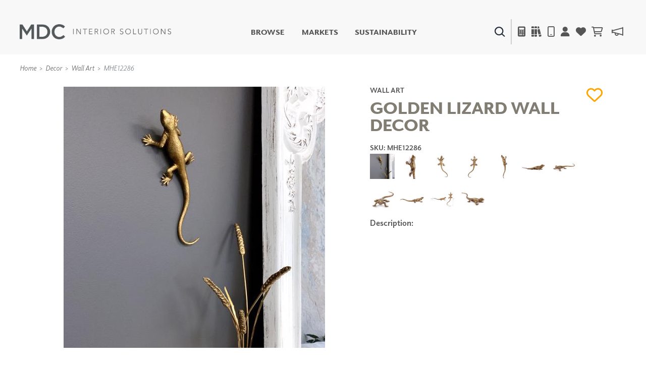

--- FILE ---
content_type: text/html; charset=utf-8
request_url: https://www.mdcwall.com/product/decor/mhe12286
body_size: 119998
content:
<!DOCTYPE html>
<html lang="en-US">

<head>
    <meta charset="utf-8" />
    <meta name="viewport" content="width=device-width, initial-scale=1, shrink-to-fit=no" />
    <title>Decor | Golden Lizard Wall Decor - MDC Interior Solutions</title>
    
    <link rel="canonical" href="https://www.mdcwall.com/product/decor/mhe12286" />


    <!-- SEO -->
    <meta property="og:locale" content="en_US" />
    <meta property="og:type" content="website" />
    <meta property="og:title" content="Decor | Golden Lizard Wall Decor - MDC Interior Solutions" />
    <meta property="og:url" content="https://www.mdcwall.com/" />
    <meta property="og:site_name" content="MDC Interior Solutions" />
    <meta name="twitter:card" content="summary_large_image" />
    <meta name="twitter:title" content="Decor | Golden Lizard Wall Decor - MDC Interior Solutions" />
    <!-- / SEO -->

    <link rel='dns-prefetch' href='//www.mdcwall.com' />
    <link rel='dns-prefetch' href='//images.mdcwall.com' />
    <link rel='dns-prefetch' href='//maxcdn.bootstrapcdn.com' />
    <link rel='dns-prefetch' href='//use.typekit.net' />
    <link rel='dns-prefetch' href='//stackpath.bootstrapcdn.com' />
    <link rel='dns-prefetch' href='//cdnjs.cloudflare.com' />
    <link rel='dns-prefetch' href='//code.jquery.com' />

    <!-- favicons -->
    <link rel="icon" href="/images/icons/favicons/MDC_Website2.0_Favicon_32x32.jpg" sizes="32x32">
    <link rel="icon" href="/images/icons/favicons/MDC_Website2.0_Favicon_128x128.jpg" sizes="128x128">
    <link rel="icon" href="/images/icons/favicons/MDC_Website2.0_Favicon_192x192.jpg" sizes="192x192">
    <link rel="shortcut icon" href="/images/icons/favicons/MDC_Website2.0_Favicon_196x196.jpg" sizes="196x196">
    <link rel="apple-touch-icon" href="/images/icons/favicons/MDC_Website2.0_Favicon_152x152.jpg" sizes="152x152">
    <link rel="apple-touch-icon" href="/images/icons/favicons/MDC_Website2.0_Favicon_167x167.jpg" sizes="167x167">
    <link rel="apple-touch-icon" href="/images/icons/favicons/MDC_Website2.0_Favicon_180x180.jpg" sizes="180x180">

    <link rel="preload" href="/css/site.min.css?v=LN99Ke8z-bm-sK5QZuZ4gxC7CxInZlfhaaS7MUuqIb4" as="style" onload="this.onload=null;this.rel='stylesheet'">
    <link rel="preload" href="https://use.typekit.net/gdo1fqh.css" as="style" onload="this.onload=null;this.rel='stylesheet'">
    <noscript>
        <link rel="stylesheet" href="/css/site.min.css">
        <link rel="stylesheet" href="https://use.typekit.net/gdo1fqh.css">
        <link rel="stylesheet" href="https://kit.fontawesome.com/42f8c501e2.css" crossorigin="anonymous">
    </noscript>
    <script src="https://kit.fontawesome.com/42f8c501e2.js" crossorigin="anonymous"></script>
    <script>
            (function (w) {
                "use strict"; if (!w.loadCSS) { w.loadCSS = function () { } }
                var rp = loadCSS.relpreload = {}; rp.support = (function () {
                    var ret; try { ret = w.document.createElement("link").relList.supports("preload") } catch (e) { ret = !1 }
                    return function () { return ret }
                })(); rp.bindMediaToggle = function (link) {
                    var finalMedia = link.media || "all"; function enableStylesheet() {
                        if (link.addEventListener) { link.removeEventListener("load", enableStylesheet) } else if (link.attachEvent) { link.detachEvent("onload", enableStylesheet) }
                        link.setAttribute("onload", null); link.media = finalMedia
                    }
                    if (link.addEventListener) { link.addEventListener("load", enableStylesheet) } else if (link.attachEvent) { link.attachEvent("onload", enableStylesheet) }
                    setTimeout(function () { link.rel = "stylesheet"; link.media = "only x" }); setTimeout(enableStylesheet, 3000)
                }; rp.poly = function () {
                    if (rp.support()) { return }
                    var links = w.document.getElementsByTagName("link"); for (var i = 0; i < links.length; i++) { var link = links[i]; if (link.rel === "preload" && link.getAttribute("as") === "style" && !link.getAttribute("data-loadcss")) { link.setAttribute("data-loadcss", !0); rp.bindMediaToggle(link) } }
                }; if (!rp.support()) { rp.poly(); var run = w.setInterval(rp.poly, 500); if (w.addEventListener) { w.addEventListener("load", function () { rp.poly(); w.clearInterval(run) }) } else if (w.attachEvent) { w.attachEvent("onload", function () { rp.poly(); w.clearInterval(run) }) } }
                if (typeof exports !== "undefined") { exports.loadCSS = loadCSS }
                else { w.loadCSS = loadCSS }
            }(typeof global !== "undefined" ? global : this))
    </script>
    <script></script>

    <!-- Global site tag (gtag.js) - Google Analytics -->
    <script async src="https://www.googletagmanager.com/gtag/js?id=UA-1913562-1"></script>
    <script>window.dataLayer = window.dataLayer || [];
        function gtag() { dataLayer.push(arguments); }
        gtag('js', new Date());
        gtag('config', 'UA-1913562-1');</script>

    

    <!--Include Bootstrap in <Head> to universalize functionality sitewide-->
    

    
        <script src="https://code.jquery.com/jquery-3.5.1.min.js" integrity="sha256-9/aliU8dGd2tb6OSsuzixeV4y/faTqgFtohetphbbj0=" crossorigin="anonymous"></script>
<script>(window.jQuery||document.write("\u003Cscript src=\u0022/lib/jquery/dist/jquery.min.js\u0022 integrity=\u0022sha256-9/aliU8dGd2tb6OSsuzixeV4y/faTqgFtohetphbbj0=\u0022 crossorigin=\u0022anonymous\u0022\u003E\u003C/script\u003E"));</script>
        <script src="https://unpkg.com/@popperjs/core@2.5.3/dist/umd/popper.min.js"></script>
        <script src="https://stackpath.bootstrapcdn.com/bootstrap/4.5.2/js/bootstrap.bundle.min.js"></script>
<script>(window.jQuery && window.jQuery.fn && window.jQuery.fn.modal||document.write("\u003Cscript src=\u0022/lib/bootstrap/dist/js/bootstrap.bundle.min.js\u0022\u003E\u003C/script\u003E"));</script>
    

    <!--image preload async functions must be rendered before images load-->
    <script>/* Preload Image */

        var preloadedImage = [];
        function preloadImage(url) {
            var img = new Image();
            img.src = url;
            preloadedImage.push(img);
        }

        /* JS Dependency */
        function whenAvailable(name, callback) {
            var interval = 10; // ms
            window.setTimeout(function () {
                if (window[name]) {
                    callback(window[name]);
                } else {
                    window.setTimeout(arguments.callee, interval);
                }
            }, interval);
        }</script>


</head>

<body class="product controler-product action-decor">
    <header>
        <nav class="navbar navbar-expand-md navbar-toggleable-md navbar-light box-shadow">
    <div class="container-fluid">
        <a class="navbar-brand" id="site-logo" title="MDC Interior Solutions" rel="home" href="/">
            <img src="/images/logos/MDC_Int_Solu_Logo_Horizontal_Gray.png?v=ubEKSWrGcptFUT1qSqfgcVSPsIUSGmgAzbAy5mD4tPk" width="300px" height="30px" alt="MDC Interior Solutions">
        </a>

        <div class="secondary-nav navbar-nav d-flex d-md-none">
            <div class="menu-item search-item">
                <a class="ss360-trigger"><img alt="Search" data-src="https://cdn.mdcwall.com/assets/images/home/ico-search-blue.svg" /></a>
            </div>
            <div class="menu-item">
                <span></span>
            </div>
            <div class="menu-item d-md-inline-flex mobile_safari">
                <button class="btn" type="button" data-toggle="modal" data-target="#calc_aio" style="color: #212529; background-color: transparent;">
                    <i class="fad fa-calculator"></i>
                </button>
            </div>
            <li class="menu-item">
                <a href="/product/decor/mhe12286"><i class="fa fa-solid fa-books"></i></a>
            </li>
            <div class="menu-item">
                <a href="/account/details"><i class="fas fa-user"></i></a>
            </div>
            <div class="menu-item">
                <a href="/account/favorites">
                    <i class="fas fa-heart"></i>
                </a>
            </div>


            <div id="cartNavContainer" class="cartNavContainer menu-item d-md-inline-flex mx-auto">
                
    <li class="menu-item d-md-inline-flex cart-nav">
        <a href="/cart">
            <i class="far fa-shopping-cart"></i>
 <div class="cart_total" id="cart_total" style="padding-left:5px;"></div>        </a>

    </li>


            </div>

        </div>

        <button class="navbar-toggler" id="header_" type="button" data-toggle="collapse" data-target=".navbar-collapse" aria-controls="navbarSecondarySupportedContent" aria-expanded="false" aria-label="Toggle navigation">
            <span class="navbar-toggler-icon"></span>
        </button>


        <div id="navbarSecondarySupportedContent" class="primary-nav navbar-collapse collapse d-md-inline-flex flex-column flex-md-row">
            

            <ul id="menu-primary" class="navbar-nav flex-grow-1 d-flex flex-column d-md-inline-flex flex-md-row">
                <li class="menu-item no-link">
                    <a class="shop-nav" style="cursor: pointer;">Browse</a>
                    <div class="mega-menu d-md-none d-md-flex safarionly_">
                        <div class="upper-container">
                            <div>
                                <div class="row menu-row">
                                    <div class="col-12 col-md-4">
                                        <div class="row no-gutters">
                                            <div class="col-12">
                                                <a title="New Products" href="/product/newproducts">
                                                    <img class="d-none d-sm-flex img-fluid w-100" alt="New Products" data-src="https://cdn.mdcwall.com/assets/images/home/SMALL BANNER.jpg" />
                                                    <img class="d-flex d-sm-none img-fluid w-100" alt="New Products" data-src="https://cdn.mdcwall.com/assets/images/home/SMALL BANNER.jpg" />
                                                </a>
                                            </div>
                                        </div>
                                    </div>
                                    <div class="col-12 col-md-4">
                                        <div class="row no-gutters">
                                            <div class="col-12 col-md-5">
                                                <a class="section-title" title="Digital Studio" href="/digitalstudio/digital-studio">
                                                    <img class="d-none d-md-flex img-fluid w-100" alt="Digital Studio" data-src="/images/view/Navigation/Digital.jpg" />
                                                </a>
                                            </div>
                                            <div class="col-12 col-md-7">
                                                <ul>
                                                    <li>
                                                        <a class="section-title" title="Digital Studio" href="/digitalstudio/digital-studio"><i class="d-flex d-md-none fa fa-caret-right"></i>Digital Studio</a>
                                                        <ul class="sub d-none d-md-flex flex-column">
                                                            <li>
                                                                <a title="DIGITAL IMAGING" href="/digitalstudio/digital-imaging">
                                                                    <i class="fa fa-caret-right"></i> DIGITAL IMAGING
                                                                </a>
                                                            </li>
                                                            <li>
                                                                <a href="/art" title=" Art">
                                                                    <i class="fa fa-caret-right"></i> Art
                                                                </a>
                                                            </li>
                                                            <li>
                                                                <a href="/digitalstudio/living-well-murals" title="Living Well Murals">
                                                                    <i class="fa fa-caret-right"></i>Living Well Murals
                                                                </a>
                                                            </li>
                                                            <li>
                                                                <a href="/digitalstudio/digital-curated" title="Digital Curated">
                                                                    <i class="fa fa-caret-right"></i>Digital Curated
                                                                </a>
                                                            </li>
                                                        </ul>
                                                    </li>
                                                </ul>
                                            </div>
                                        </div>
                                    </div>
                                    <div class="col-12 col-md-4">
                                        <div class="row no-gutters">
                                            <div class="col-12 col-md-5">
                                                <a class="section-title" title="Paints and Finishes" href="/pattern/paints-finishes">
                                                    <img class="d-none d-md-flex img-fluid w-100" alt="Paints And Finishes" data-src="/images/view/Navigation/PaintsAndFinishes.jpg" />
                                                </a>
                                            </div>
                                            <div class="col-12 col-md-7">
                                                <ul>
                                                    <li>
                                                        <a class="section-title" title="Paints and Finishes" href="/pattern/paints-finishes"><i class="d-flex d-md-none fa fa-caret-right"></i>Paints &amp; Finishes</a>
                                                        <ul class="sub d-none d-md-flex flex-column">
                                                            <li>
                                                                <a title="LiquaPearl" href="/product/paints-finishes/lp1029">
                                                                    <i class="fa fa-caret-right"></i> LiquaPearl
                                                                </a>
                                                            </li>
                                                            <li>
                                                                <a title="Ceramic" href="/product/paints-finishes/cp3031">
                                                                    <i class="fa fa-caret-right"></i> Ceramic
                                                                </a>
                                                            </li>
                                                        </ul>
                                                    </li>
                                                </ul>
                                            </div>
                                        </div>
                                    </div>
                                </div>
                                <div class="row menu-row">
                                    <div class="col-12 col-md-4">
                                        <div class="row no-gutters">
                                            <div class="col-12 col-md-5">
                                                <a class="section-title" title="WALLCOVERINGS" href="/category/wall-covering">
                                                    <img class="d-none d-md-flex img-fluid w-100" alt="WALLCOVERINGS" data-src="/images/view/Navigation/MDC_Web_Wallcovering_Nav.jpg" />
                                                </a>
                                            </div>
                                            <div class="col-12 col-md-7">
                                                <ul>
                                                    <li>
                                                        <a class="section-title" title="WALLCOVERINGS" href="/category/wall-covering"><i class="d-flex d-md-none fa fa-caret-right"></i>WALLCOVERINGS</a>
                                                        <ul class="sub d-none d-md-flex flex-column">
                                                            <li>
                                                                <a title="TYPE II" href="/collection/type-ii">
                                                                    <i class="fa fa-caret-right"></i> TYPE II
                                                                </a>
                                                            </li>
                                                            <li>
                                                                <a title="SPECIALTY EFFECTS" href="/collection/specialty-effects">
                                                                    <i class="fa fa-caret-right"></i> SPECIALTY EFFECTS
                                                                </a>
                                                            </li>
                                                            <li>
                                                                <a title="TEXTILES" href="/collection/textiles">
                                                                    <i class="fa fa-caret-right"></i> TEXTILES
                                                                </a>
                                                            </li>
                                                            <li>
                                                                <a title="FLEXIBLE WALL PROTECTION" href="/collection/wall-protection">
                                                                    <i class="fa fa-caret-right"></i> WALL PROTECTION
                                                                </a>
                                                            </li>
                                                        </ul>
                                                    </li>
                                                </ul>
                                            </div>
                                        </div>
                                    </div>
                                    <div class="col-12 col-md-4">
                                        <div class="row no-gutters">
                                            <div class="col-12 col-md-5">
                                                <a class="section-title" title="Dry Erase" href="/collection/dry-erase">
                                                    <img class="d-none d-md-flex img-fluid w-100" alt="Dry Erase" data-src="/images/view/Navigation/Dry_Erase.jpg" />
                                                </a>
                                            </div>
                                            <div class="col-12 col-md-7">
                                                <ul>
                                                    <li>
                                                        <a class="section-title" title="Dry Erase" href="/collection/dry-erase"><i class="d-flex d-md-none fa fa-caret-right"></i>Dry Erase</a>
                                                        <ul class="sub d-none d-md-flex flex-column">
                                                            <li>
                                                                <a title="FUSE DRY ERASE PAINT" href="/dryerase/fuze-dry-erase-paint">
                                                                    <i class="fa fa-caret-right"></i> FUZE DRY ERASE PAINT
                                                                </a>
                                                            </li>
                                                            <li>
                                                                <a title="DRY ERASE WALL COVERING" href="/dryerase/wallcovering">
                                                                    <i class="fa fa-caret-right"></i> DRY ERASE WALL COVERING
                                                                </a>
                                                            </li>
                                                            <li>
                                                                <a title="GLASS" href="/dryerase/glass">
                                                                    <i class="fa fa-caret-right"></i> GLASS
                                                                </a>
                                                            </li>
                                                            <li>
                                                                <a title="CORK" href="/dryerase/cork">
                                                                    <i class="fa fa-caret-right"></i> CORK
                                                                </a>
                                                            </li>
                                                        </ul>
                                                    </li>
                                                </ul>
                                            </div>
                                        </div>
                                    </div>
                                    <div class="col-12 col-md-4">
                                        <div class="row no-gutters">
                                            <div class="col-12 col-md-5">
                                                <a class="section-title" title="Decor" href="/collection/decor">
                                                    <img class="d-none d-md-flex img-fluid w-100" alt="Decor" data-src="https://cdn.mdcwall.com/assets/images/Decor/menu-image.jpg" />
                                                </a>
                                            </div>
                                            <div class="col-12 col-md-7">
                                                <ul>
                                                    <li>
                                                        <a class="section-title" title="Decor" href="/collection/decor"><i class="d-flex d-md-none fa fa-caret-right"></i>Decor</a>
                                                        <ul class="sub d-none d-md-flex flex-column">
                                                            <li>
                                                                <a title="Mirrors" href="/decor/mirrors"><i class="fa fa-caret-right"></i> Mirrors</a>
                                                            </li>
                                                            <li>
                                                                <a title="Wall Art" href="/decor/wall-art"><i class="fa fa-caret-right"></i> Wall Art</a>
                                                            </li>
                                                            <li>
                                                                <a title="Accessories" href="/decor/accessories"><i class="fa fa-caret-right"></i> Accessories</a>
                                                            </li>
                                                            <li>
                                                                <a title="Furniture" href="/decor/accent-furniture"><i class="fa fa-caret-right"></i> Furniture</a>
                                                            </li>
                                                            <li>
                                                                <a title="Textiles" href="/decor/textiles"><i class="fa fa-caret-right"></i> Textiles</a>
                                                            </li>
                                                            <li>
                                                                <a title="Outdoor" href="/decor/outdoor"><i class="fa fa-caret-right"></i> Outdoor</a>
                                                            </li>
                                                        </ul>
                                                    </li>
                                                </ul>
                                            </div>
                                        </div>
                                    </div>
                                </div>
                                <div class="row menu-row">
                                    <div class="col-12 col-md-4">
                                        <div class="row no-gutters">
                                            <div class="col-12 col-md-5">
                                                <a class="section-title" title="Acoustic Solutions" href="/collection/acoustic-solutions">
                                                    <img class="d-none d-md-flex img-fluid w-100" alt="ACOUSTIC SOLUTIONS" data-src="/images/view/Navigation/Acoustic_Solutions.jpg" />
                                                </a>
                                            </div>
                                            <div class="col-12 col-md-7">
                                                <ul>
                                                    <li>
                                                        <a class="section-title" title="Acoustic Solutions" href="/collection/acoustic-solutions"><i class="d-flex d-md-none fa fa-caret-right"></i>ACOUSTIC SOLUTIONS</a>
                                                        <ul class="sub d-none d-md-flex flex-column">
                                                            <li>
                                                                <a title="ZINTRA" href="/acousticsolutions/explore-zintra">
                                                                    <i class="fa fa-caret-right"></i> ZINTRA
                                                                </a>
                                                            </li>
                                                            <li>
                                                                <a title="ACOUSTICAL RESOURCE" href="/pattern/acoustical-resource">
                                                                    <i class="fa fa-caret-right"></i> ACOUSTICAL WALLCOVERINGS
                                                                </a>
                                                            </li>
                                                            <li>
                                                                <a title="CLOUD SCULPTURES" href="/acousticsolutions/cloud-sculptures">
                                                                    <i class="fa fa-caret-right"></i> CLOUD SCULPTURES
                                                                </a>
                                                            </li>
                                                        </ul>
                                                    </li>
                                                </ul>
                                            </div>
                                        </div>
                                    </div>
                                    <div class="col-12 col-md-4">
                                        <div class="row no-gutters">
                                            <div class="col-12 col-md-5">
                                                <a class="section-title" title="Architectural Panels" href="/category/architectural-panels">
                                                    <img class="d-none d-md-flex img-fluid w-100" alt="Architectural Panels" data-src="/images/view/Navigation/Wall_Panels.jpg" />
                                                </a>
                                            </div>
                                            <div class="col-12 col-md-7">
                                                <ul>
                                                    <li>
                                                        <a class="section-title" title="Architectural Panels" href="/category/architectural-panels"><i class="d-flex d-md-none fa fa-caret-right"></i>Architectural Panels</a>
                                                        <ul class="sub d-none d-md-flex flex-column">
                                                            <li>
                                                                <a title="DIMENSION WALLS" href="/pattern/wall-panels/dimensionwalls">
                                                                    <i class="fa fa-caret-right"></i> DIMENSION WALLS
                                                                </a>
                                                            </li>
                                                            <li>
                                                                <a title="DIMENSION CEILINGS" href="/pattern/wall-panels/dimensionceilings">
                                                                    <i class="fa fa-caret-right"></i> DIMENSION CEILINGS
                                                                </a>
                                                            </li>
                                                            <li>
                                                                <a title="ARCHITECTURAL METALS" href="/collection/architectural-metals">
                                                                    <i class="fa fa-caret-right"></i> ARCHITECTURAL METALS
                                                                </a>
                                                            </li>
                                                            <li>
                                                                <a title="Door Skins" href="/pattern/wall-panels/door-skins">
                                                                    <i class="fa fa-caret-right"></i> DOOR SKINS
                                                                </a>
                                                            </li>
                                                            <li>
                                                                <a title="Woodland Architectural Panels" href="/pattern/wall-panels/woodland-architectural-panels">
                                                                    <i class="fa fa-caret-right"></i> WOODLAND ARCHITECTURAL PANELS
                                                                </a>
                                                            </li>
                                                            <li>
                                                                <a href="/pattern/wall-panels/megatextures" title="Mega Textures">
                                                                    <i class="fa fa-caret-right"></i> MEGA TEXTURES
                                                                </a>
                                                            </li>
                                                        </ul>
                                                    </li>
                                                </ul>
                                            </div>
                                        </div>
                                    </div>
                                    <div class="col-12 col-md-4">
                                        <div class="row no-gutters">
                                            <div class="col-12 col-md-5">
                                                <a class="section-title" title="Window Shades" href="/rollashade">
                                                    <img class="d-none d-md-flex img-fluid w-100" alt="Window Shades" data-src="https://cdn.mdcwall.com/assets/images/RollAShade/ras-hero.jpeg" />
                                                </a>
                                            </div>
                                            <div class="col-12 col-md-7">
                                                <ul>
                                                    <li>
                                                        <a class="section-title" title="Window Shades" href="/rollashade"><i class="d-flex d-md-none fa fa-caret-right"></i>Window Shades</a>
                                                        <ul class="sub d-none d-md-flex flex-column">
                                                            <li>
                                                                <a href="/rollashade/#products">
                                                                    <i class="fa fa-caret-right"></i> Plus+ Shades
                                                                </a>
                                                            </li>
                                                            <li>
                                                                <a href="/rollashade/#products">
                                                                    <i class="fa fa-caret-right"></i> Contract Plus+
                                                                </a>
                                                            </li>
                                                            <li>
                                                                <a href="/rollashade/#products">
                                                                    <i class="fa fa-caret-right"></i> Eclipse Automated Sun Control
                                                                </a>
                                                            </li>
                                                            <li>
                                                                <a href="/rollashade/#products">
                                                                    <i class="fa fa-caret-right"></i> Zipshade
                                                                </a>
                                                            </li>
                                                            <li>
                                                                <a href="/rollashade/#products">
                                                                    <i class="fa fa-caret-right"></i> Cable Guide
                                                                </a>
                                                            </li>
                                                        </ul>
                                                    </li>
                                                </ul>
                                            </div>
                                        </div>
                                    </div>
                                </div>
                            </div>
                        </div>
                        <div class="lower-container d-none d-md-flex justify-content-center">
                            <a title="Learn About All Solutions" href="/productsummary/acoustic-solutions">Learn About All Solutions</a>
                        </div>
                    </div>
                </li>

                <li class="menu-item">
                    <a title="Markets" href="/markets/workplace">Markets</a>
                </li>
                <li class="menu-item">
                    <a href="/sustainability/sustainable-commitment">Sustainability</a>
                </li>
                <li class="menu-item d-flex d-md-none"><a href="#" data-toggle="modal" data-target="#calc_aio">Calculator</i></a></li>
                <li class="menu-item d-flex d-md-none"><a href="/account/details">Account</a></li>
                <li class="menu-item d-flex d-md-none" target="_blank"><a href="https://news.mdcwall.com/">Blog</a></li>
            </ul>

            <div class="secondary-nav justify-content-center navbar-nav flex-grow-1 mobile-lower">
                <div class=" d-flex menu-item search-item d-none d-md-inline-flex">
                    <a class="ss360-trigger"><img src="https://cdn.mdcwall.com/assets/images/home/ico-search-blue.svg" alt="Search" /></a>
                </div>
                <div class="menu-item d-none d-md-inline-flex">
                    <span></span>
                </div>
                <div class="menu-item d-none d-md-inline-flex">
                    <a href="#" data-toggle="modal" data-target="#calc_aio"><i class="fad fa-calculator"></i></a>
                </div>
                <div class="menu-item d-none d-md-inline-flex">
                    <a href="/brochures"><i class="fa fa-solid fa-books"></i></a>
                </div>
                <div class="menu-item d-none d-md-inline-flex">
                    <a href="/home/find-representative"><i class="far fa-mobile"></i></a>
                </div>
                <div class="menu-item d-none d-md-inline-flex">
                    <a href="/account/details"><i class="fas fa-user"></i></a>
                </div>
                <div class="menu-item d-none d-md-inline-flex">
                    <a href="/account/favorites">
                        <i class="fas fa-heart"></i>
                    </a>
                </div>
                <div id="cartNavContainer" class="cartNavContainer menu-item d-none d-md-inline-flex mx-auto">
                    
    <li class="menu-item d-md-inline-flex cart-nav">
        <a href="/cart">
            <i class="far fa-shopping-cart"></i>
 <div class="cart_total" id="cart_total" style="padding-left:5px;"></div>        </a>

    </li>


                </div>
                <div class="menu-item d-none d-md-inline-flex">
                    <a href="https://news.mdcwall.com/">
                        <i class="far fa-megaphone"></i>
                    </a>
                </div>
            </div>
            <div class="lower-container d-flex d-md-none justify-content-center">
                <a title="Learn About All Solutions" href="/productsummary/acoustic-solutions">Learn About All Solutions</a>
            </div>
        </div>
    </div>
</nav>

<nav class="toggle-search active d-none">
    <div class="container-fluid">

        <div class="row align-items-center">
            <div class="col-sm-2"></div>
            <div class="col-sm-8 d-inline-flex form-col">
                <div class="col-9 col-sm-10">
                    <input name="searchQuery" type="text" class="form-control" />
                </div>
                <div class="col-3 col-sm-2">
                    <button type="submit" class="btn primary">SEARCH</button>
                </div>
            </div>
            <div class="col-sm-2"></div>
        </div>

    </div>
</nav>


<section class="cm-popup-container" role="region" aria-label="Calculator Popup">
    <!-- the script REQUIRES CalcMode to be set on EVERY page this is called. -->
    <div class="portfolio-modal modal fade" id="calc_aio" tabindex="-1" role="dialog" aria-hidden="true" aria-labelledby="how-much-1">
        <!-- for aria use PopUpHeader-->
        <div class="modal-dialog cm-modal-dialog" role="document" style="width: 100%;">
            <div class="modal-content cm-content">
                <div class="modal-body" style="width: 100%;">
                    <button type="button" class="close" data-dismiss="modal" aria-label="Close">
                        <span class="cm-close-x" aria-hidden="true"><img class="img-fluid" alt="Close" data-src="/images/icons/mdc-close.png" /></span> <!-- a big X is the multiplication symbol -->
                    </button>
                    <script>$(document).ready(function () {
        $("#wall_row").show();
        $("#paint_row").hide();
        $("#digital_row").hide();
        $("#dimension_row").hide();




        $('input[type=radio][name=calcoptions]').change(function () {

            if (this.value == 'wallcovering') {
                $("#paint_row,#digital_row,#dimension_row").hide('fast', function () {
                    $("#wall_row").fadeIn("fast");
                });

            }
            if (this.value == 'paint') {
                $("#wall_row,#digital_row,#dimension_row").hide('fast', function () {
                    $("#paint_row").fadeIn("fast");
                });

            }
            if (this.value == 'digital') {
                $("#wall_row,#paint_row,#dimension_row").hide('fast', function () {
                    $("#digital_row").fadeIn("fast");
                });
            }
            else if (this.value == 'dimension') {
                $("#wall_row,#paint_row,#digital_row").hide('fast', function () {
                    $("#dimension_row").fadeIn("fast");
                });

            }
        });

    });


    function show(id) {



    }</script>
<div id="intro_row" class="row justify-content-center" style="">

    <div id="wallcoveringsContent">
        <div class="col-12 text-center">
            <h2 id="how-much-1" class="text-white" style="font-size:32px;">HOW MUCH DO I NEED?</h2>
        </div>
    </div>
    <hr />
</div>

<div id="nav_row" class="row justify-content-center" style="">
    <div class="btn-group btn-group-lg btn-group-toggle" data-toggle="buttons">
        <label class="btn btn-lg btn-light active">
            <input type="radio" name="calcoptions" id="option1" autocomplete="off" value="wallcovering" checked> Wallcovering
        </label>
        <label class="btn btn-lg btn-light">
            <input type="radio" name="calcoptions" id="option4" autocomplete="off" value="digital"> Digital
        </label>
        <label class="btn btn-lg btn-light">
            <input type="radio" name="calcoptions" id="option2" autocomplete="off" value="dimension"> Dimension Panels
        </label>
        <label class="btn btn-lg btn-light">
            <input type="radio" name="calcoptions" id="option3" autocomplete="off" value="paint"> Paint
        </label>
    </div>
</div>
    <hr />


<div id="wall_row" class="row" style="">
    <script>$(document).ready(function () {
        AIOwallcoveringsInit();
        wallCalcInPage = true;
    });

    var AIOtabSelected = "wallcoverings";

    var AIOwallcoveringsInit = function () {

        var prodType = $('#wallProdType').val();
        $('#wallProdType').on('change', function () {

            prodType = this.value;
            updateAIOCalculated();
        });

        var sqFoot = $('#wallSqFtField').val();
        $("#wallSqFtField")
            .focus(function () {
                document.getElementById("wallPerimeterField").value = "";
                document.getElementById("wallHeightField").value = "";
                perimeter = 0;
                height = 0;

                $('input[value="wallSqFt"]').attr('checked', true);
                usedFields = "wallSqFt";
                updateAIOCalculated();
            })
            .keyup(function () {
                sqFoot = this.value;
                updateAIOCalculated();
            });

        var perimeter = $('#wallPerimeterField').val();
        $("#wallPerimeterField")
            .focus(function () {
                document.getElementById("wallSqFtField").value = "";
                sqFoot = 0;

                $('input[value="wallHeight"]').attr('checked', true);
                usedFields = "wallHeight";
                updateAIOCalculated();
            })
            .keyup(function () {
                perimeter = this.value;
                updateAIOCalculated();
            });

        var height = $('#wallHeightField').val();
        $("#wallHeightField")
            .focus(function () {
                document.getElementById("wallSqFtField").value = "";
                sqFoot = 0;

                $('input[value="wallHeight"]').attr('checked', true);
                usedFields = "wallHeight";
                updateAIOCalculated();
            })
            .keyup(function () {
                height = this.value;
                updateAIOCalculated();
            });

        var usedFields = $('input[name="wallSqFtType"]:checked').val();
        $('input[name="wallSqFtType"]').change(function () {
            usedFields = this.value;
            updateAIOCalculated();
        });

        var updateAIOCalculated = function () {

            var val = (usedFields == "wallHeight") ? perimeter * height : sqFoot;

            val = Math.ceil((val / (prodType)))
            if (isNaN(val) || val == 0 || val === Infinity) {
                $("#wcCalculated_AIO").html(" <span>---</span>");
            } else {
                $("#wcCalculated_AIO").html(val + " <span style='font-size:14pt'>yards</span>");
            }
        };
        updateAIOCalculated();

    };
</script>

<div class="text-block text-center" id="cm-input-div">
    <div id="calculatorPopUp" left: 258px;">
        <div class="row">
            <div class="col-sm">
                <div class="calcSection">
                    <label class="text-white" style="padding:10px;">Width</label>
                    <div class="form-group">
                        <div class="cm-select-div">
                            <select name="wallProdType" class="cm-select-dd w-100" id="wallProdType">
                                <option value="" selected disabled hidden>Select Width</option>
                                <option value="12">54" wide</option>
                                <option value="9">39" wide</option>
                                <option value="8">36" wide</option>
                                <option value="6">27" wide</option>
                            </select>
                        </div>
                    </div>
                </div>
            </div>
        </div>
        <br />
        <div class="row">
            <div class="col-md d-flex justify-content-center">
                <div class="calcSection">
                    <label id="dwallSqFtField" class="text-white d-flex justify-content-center" style="padding:10px;">
                        Square Footage
                    </label>
                    <input id="wallSqFtField" style="font-size:large;" type="text" class="form-control inputField" aria-label="Large" aria-describedby="inputGroup-sizing-sm">
                    <div class="flex-row d-flex justify-content-center" style="padding:5%;">
                        <h1>OR</h1>
                    </div>
                    <div class="row">
                        <div class="col-sm-6">
                            <div class="cm-input-wrapper">
                                <label id="dwallPerimeterField" class="text-white d-flex justify-content-center" style="padding:10px;">
                                    Height (feet)
                                </label>
                                <input id="wallPerimeterField" style="font-size:large;" class="form-control inputField" />
                            </div>
                        </div>
                        <div class="col-sm-6">
                            <div class="cm-input-wrapper">
                                <label id="dwallHeightField" class="text-white d-flex justify-content-center" style="padding:10px;">
                                    Width (feet)
                                </label>
                                <input id="wallHeightField" style="font-size:large;" class="form-control inputField" />
                            </div>
                        </div>
                    </div>
                </div>
            </div>
        </div>
    </div>
    <div class="row">
        <div class="col-sm">

            <div class="calcSection">
                <br>
                <h1 class="display-2">
                    <strong style="font-size: 72px!important;">
                        <span id="wcCalculated_AIO" class="text-white">
                            0
                            <span>linear yards</span>
                        </span>
                    </strong>
                </h1>
                <br>
                <span class="text-white"><strong style="font-size: small; font-style:italic;">This calculation is rounded up to nearest yard and includes a recommended 10% waste factor. Installers should be aware of pattern, width, and match before submitting final figures.</strong></span>
            </div>
        </div>
    </div>

</div>

</div>
<div id="digital_row" class="row">
    
<script>$(document).ready(function () {
        AIOdigitalInit();
        digitalCalcInPage = true;
    });

    var AIOdigitalInit = function () {
        var digitalProdType = $('#digitalProdType').val();
       
        var width = $('#digitalWidthField').val();
        var height = $('#digitalHeightField').val();
        var res = $('#digitalResolutionField').val();
        var digitalUpdateCalculated = function () {
            if (digitalProdType == "inches") {

                var wval = Math.ceil((width / 50) * res);
                var hval = Math.ceil((height / 50) * res);
                if (isNaN(wval) || isNaN(hval) || isNaN(res)) {
                    $('#digitalMessage').html("please check input");
                    $('#digitalCalculated').html("<span id='digitalCalculatedUnits' style='font-size:16px'> --- </span> ");
                } else {
                    $('#digitalMessage').html("maximum estimate output size should be:");
                    $('#digitalCalculated').html(wval + "<span id='digitalCalculatedUnits' style='font-size:16px'> in.</span> x " + hval + "<span id='digitalCalculatedUnits' style='font-size:16px'> in.</span>");

                }
            }
            else if (digitalProdType == "pixels") {
                var wval = Math.ceil(width / 50);
                var hval = Math.ceil(height / 50);


                if (isNaN(wval) || isNaN(hval)) {
                    $('#digitalMessage').html("please check input");
                    $('#digitalCalculated').html("<span id='digitalCalculatedUnits' style='font-size:16px'> --- </span> ");
                }
                else {
                $('#digitalMessage').html("maximum estimate output size should be:");
                $('#digitalCalculated').html(wval + "<span id='digitalCalculatedUnits' style='font-size:16px'> in.</span> x " + hval + "<span id='digitalCalculatedUnits' style='font-size:16px'> in.</span>");
            }
            }
            else if (digitalProdType == "backwards") {
                var wval = Math.ceil(50 * width / 300);
                var hval = Math.ceil(50 * height / 300);

                if (isNaN(wval) || isNaN(hval)) {

                    $('#digitalMessage').html("please check input");
                    $('#digitalCalculated').html("<span id='digitalCalculatedUnits' style='font-size:16px'> --- </span> ");
                    $('#digitalCalculatedDPI').hide();


                } else {
                    $('#digitalMessage').html("the minimum image size should be:");
                    $('#digitalCalculated').html(wval + "<span id='digitalCalculatedUnits' style='font-size:16px'> in.</span> x " + hval + "<span id='digitalCalculatedUnits' style='font-size:16px'> in.</span>");
                }
                }
        }
        var updateDigitalLabels = function (b) {
            if (digitalProdType == "inches") {
                $('#dWidthUnits').html(" (in)");
                $('#dHeightUnits').html(" (in)");
                $('#digitalResolutionField').show();
                $('#digitalResolution').show();
                $('#digitalCalculatedDPI').hide();
                $('#digitalCalculatedUnits').html(' in.');
            }
            else if (digitalProdType == "pixels") {
                $('#dWidthUnits').html(" (px)");
                $('#dHeightUnits').html(" (px)");
                $('#digitalResolutionField').hide();
                $('#digitalResolution').hide();
                $('#digitalCalculatedDPI').hide();
                $('#digitalCalculatedUnits').html(' in.');
            }
            else if (digitalProdType == "backwards") {
                $('#dWidthUnits').html(" (in)");
                $('#dHeightUnits').html(" (in)");
                $('#digitalResolutionField').hide();
                $('#digitalResolution').hide();
                $('#digitalCalculatedDPI').show();
                $('#digitalCalculatedUnits').html(' in.');
            }
        }
        updateDigitalLabels();
        digitalUpdateCalculated();
        $('#digitalProdType').change(function () {
            digitalProdType = this.value;
            updateDigitalLabels();
            digitalUpdateCalculated();
        });
        $("#digitalWidthField")
            .keyup(function () {
                width = this.value;
                digitalUpdateCalculated();
            });
        $("#digitalHeightField")
            .keyup(function () {
                height = this.value;
                digitalUpdateCalculated();
            });
        $("#digitalResolutionField")
            .change(function () {
                res = $(this).val();
                digitalUpdateCalculated();
            });
    }
        </script>


                        <div class="text-block text-center" id="cm-input-div">


                            <div id="calculatorPopUp" left: 258px;">

                            <div class="row">
                                <div class="col-sm">
                                    <div class="calcSection">
                                        <div class="form-group">
                                            <div class="cm-select-div">
                                                <label id="dselectLabel" class="text-white d-flex justify-content-center" style="padding:10px;">
                                                    Select Option
                                                </label>
                                                <select name="digitalProdType" class="cm-select-dd w-100" id="digitalProdType">
                                                    <option value="" selected disabled hidden>Select Option</option>
                                                    <option value="inches">input image size in inches</option>
                                                    <option value="pixels">input image size in pixels</option>
                                                    <option value="backwards">input mural dimensions (in inches)</option>
                                                </select>
                                            </div>
                                        </div>
                                    </div>
                                </div>
                            </div>
                            <br />
                            <div class="row">
                                <div class="col-md d-flex justify-content-center">
                                    <div class="calcSection">
                                        <div class="cm-input-wrapper">
                                            <div id="digitalResolution">
                                                <label id="digitalResolutionLabel" class="text-white d-flex justify-content-center" style="padding:10px;">
                                                    Resolution(dpi)
                                                </label>
                                                <select id="digitalResolutionField" class="cm-select-dd" style="width: 130px;">
                                                    <option value="" selected disabled hidden>Select Option</option>
                                                    <option value="300">300</option>
                                                    <option value="150">150</option>
                                                    <option value="72">72</option>
                                                    <option value="50">50</option>
                                                </select>
                                                <br />
                                            </div>
                                            </div>
                                        <div class="row" style="padding-top:5%;">

                                            <div class="col-sm-6">
                                                <div class="cm-input-wrapper">
                                                    <label id="dWidthLabel" class="text-white d-flex justify-content-center" style="padding:10px;">
                                                        Width
                                                    </label>
                                                    <input id="digitalWidthField" style="font-size:large;" class="form-control inputField" />
                                                </div>
                                            </div>
                                            <div class="col-sm-6">
                                                <div class="cm-input-wrapper">
                                                    <label id="dHeightLabel" class="text-white d-flex justify-content-center" style="padding:10px;">
                                                        Height
                                                    </label>
                                                    <input id="digitalHeightField" style="font-size:large;" class="form-control inputField" />
                                                </div>
                                            </div>
                                        </div>
                                        </div>
                                    </div>
                            </div>

                            <br>

                            <div class="row" >
                                <div class="col-sm d-flex justify-content-center" >
                                    <div class="calcSection text-white" style="width: 230px; padding-top:5%;">
                                        <h1 id="digitalMessage" style="padding-bottom: 25px;">maximum estimate output size should be:</h1>

                                        <strong style="font-size: 36px!important;">

                                            <span id="digitalCalculated" style="font-size:36px;">---<span id="digitalCalculatedUnits" style="font-size:16px"> </span> <span id="digitalCalculatedUnits" style="font-size:16px"> </span></span>
                                        </strong>
                                       
                                        <div id="digitalCalculatedDPI" style="display: none;">at 300dpi</div>
                                        <br>
                                        <p class="text-white" style="padding-top:25px; font-size: small; font-style:italic;">*Actual output may vary depending on image content, quality and clarity.  Please contact your MDC Studio representative to confirm calculations.</p>
                                    </div>
                                </div>
                            </div>

                        </div>
                            </div>
        
</div>
<div id="dimension_row" class="row">
    

<script>$(document).ready(function () {
        AIOdimensionInit();
        DimensionCalcInPage = true;
    });







    var tabSelected = "dimension";
  

    var AIOdimensionInit = function () {
        var prodType = null;

        $('#dimensionProductType').on('change', function () {
            $('#area_row').fadeIn('slow');
            if (document.getElementById("dimensionProductType").value == "Wall") {
                $("#dimensionwall_row").show();
                $("#dimensionceiling_row").hide();
                prodType = $('#dimensionArea').val();
                updateCalculated();
            }
            if (document.getElementById("dimensionProductType").value =="Ceiling") {
                $("#dimensionwall_row").hide();
                $("#dimensionceiling_row").show();
                prodType = $('#dimensionAreac').val();
                updateCalculated();

            }


        });


       
        $('#dimensionArea').on('change', function () {

            prodType = this.value;
            //alert(prodType);

            updateCalculated();
        });

       
        $('#dimensionAreac').on('change', function () {

            prodType = this.value;
            //alert(prodType);

            updateCalculated();
        });

        var sqFoot = $('#dimensionSqFtField').val();
        $("#dimensionSqFtField")
            .focus(function () {
                document.getElementById("dimensionPerimeterField").value = "";
                document.getElementById("dimensionHeightField").value = "";
                perimeter = 0;
                height = 0;

                $('input[value="dimensionSqFt"]').attr('checked', true);
                usedFields = "dimensionSqFt";
                updateCalculated();
            })
            .keyup(function () {
              
                    sqFoot = this.value;
                
                //console.log(this.value);
                updateCalculated();
            });

        var perimeter = $('#dimensionPerimeterField').val();
        $("#dimensionPerimeterField")
            .focus(function () {
                document.getElementById("dimensionSqFtField").value = "";
                sqFoot = 0;

                $('input[value="dimensionPerimeterHeight"]').attr('checked', true);
                usedFields = "dimensionPerimeterHeight";
                updateCalculated();
            })
            .keyup(function () {
              
                    perimeter = this.value;
                
                //console.log(this.value);
                updateCalculated();
            });


        var height = $('#dimensionHeightField').val();
        $("#dimensionHeightField")
            .focus(function () {
                document.getElementById("dimensionSqFtField").value = "";
                sqFoot = 0;

                $('input[value="dimensionPerimeterHeight"]').attr('checked', true);
                usedFields = "dimensionPerimeterHeight";
                updateCalculated();
            })
            .keyup(function () {
                //console.log(this.value);

                height = this.value;
                
                updateCalculated();
            });

        var usedFields = $('input[name="dimensionSqFtType"]:checked').val();
        $('input[name="dimensionSqFtType"]').change(function () {
            usedFields = this.value;
            //console.log(this.value);
            updateCalculated();
        });



        var updateCalculated = function () {
            //console.log(usedFields);
            //alert("updating");
            var val = (usedFields == "dimensionPerimeterHeight") ? perimeter * height : sqFoot;

            val = Math.ceil((val / (prodType)))
            if (isNaN(val) || val == 0 || val === Infinity) {
                $("#dimensionCalculated").html(" <span>---</span>");
            } else {
                $("#dimensionCalculated").html(val + " <span style='font-size:14pt'>Panels</span>");
            }
        };
        updateCalculated();

    };</script>







                    <div class="text-block text-center" id="cm-input-div">



                        <div id="calculatorPopUp" left: 258px;">

                            <div class="row" id="dimension_id">
                                <div class="col-sm">
                                    <div class="calcSection">
                                        <div class="form-group">
                                            <div class="cm-select-div">
                                                <label id="dimensionProductLabel" class="text-white d-flex justify-content-center" style="padding:10px;"> Select Product </label>
                                                <select name="dimensionProductType" class="cm-select-dd w-100" id="dimensionProductType">
                                                    <option value="" selected disabled hidden>Select Product</option>
                                                    <option value="Wall">Wall</option>
                                                    <option value="Ceiling">Ceiling</option>
                                                </select>
                                            </div>
                                        </div>
                                    </div>
                                </div>
                            </div>

                            <div class="" id="area_row" style="display:none;">
                                <div class="row" id="dimensionwall_row" style="display:block;">
                                    <div class="col-sm">
                                        <div class="calcSection">
                                            <label class="text-white d-flex justify-content-center" style="padding:10px;">Panel Size</label>
                                            <div class="form-group">
                                                <div class="cm-select-div">
                                                    <select name="dimensionArea" class="cm-select-dd w-100" id="dimensionArea">
                                                        <option value="0" disabled hidden>Select Size</option>
                                                        <option value="32" selected>4' x 8'</option>
                                                        <option value="40">4' x 10'</option>
                                                    </select>
                                                </div>
                                            </div>
                                        </div>
                                    </div>
                                </div>
                                <div class="row" id="dimensionceiling_row" style="display:none;">
                                    <div class="col-sm">
                                        <div class="calcSection">
                                            <label class="text-white d-flex justify-content-center" style="padding:10px;">Panel Size</label>
                                            <div class="form-group">
                                                <div class="cm-select-div">
                                                    <select name="dimensionAreac" class="cm-select-dd w-100" id="dimensionAreac">
                                                        <option value="0" selected disabled hidden>Select Size</option>
                                                        <option selected value="4">2' x 2'</option>
                                                        <option value="8">2' x 4'</option>
                                                    </select>
                                                </div>
                                            </div>
                                        </div>
                                    </div>
                                </div>
                                <br />

                            </div>
                            <div class="row">
                                <div class="col-md d-flex justify-content-center">
                                    <div class="calcSection">

                                        <label id="ddimensionSqFtField" class="text-white d-flex justify-content-center" style="padding:10px;">
                                            Square Footage
                                        </label>
                                        <input id="dimensionSqFtField" style="font-size:large;" type="text" class="form-control inputField" aria-label="Large" aria-describedby="inputGroup-sizing-sm">
                                        <div class="flex-row d-flex justify-content-center" style="padding:5%;"> <h1>OR</h1></div>
                                        <div class="row">

                                            <div class="col-sm-6">
                                                <div class="cm-input-wrapper">
                                                    <label id="ddimensionPerimeterField" class="text-white d-flex justify-content-center" style="padding:10px;">
                                                        Height (feet)
                                                    </label>
                                                    <input id="dimensionPerimeterField" style="font-size:large;" class="form-control inputField" />
                                                </div>
                                            </div>
                                            <div class="col-sm-6">
                                                <div class="cm-input-wrapper">
                                                    <label id="ddimensionHeightField" class="text-white d-flex justify-content-center" style="padding:10px;">
                                                        Width (feet)
                                                    </label>
                                                    <input id="dimensionHeightField" style="font-size:large;" class="form-control inputField" />
                                                </div>
                                            </div>
                                        </div>
                                    </div>
                                </div>



                            </div>
                        </div>
                        <div class="row">
                            <div class="col-sm">

                                <div class="calcSection">
                                    <br>
                                    <h1 class="display-2">
                                        <strong style="font-size: 72px!important;">
                                            <span id="dimensionCalculated" class="text-white">
                                                0
                                                <span>yards</span>

                                            </span>
                                            </strong>
                                    </h1>
                                    <br>
                                    <span class="text-white">
                                    <strong style="font-size: small; font-style:italic;">
                                        This calculation is an approximation. Review installation instructions and verify dimensions before submitting final figures. Please review product detail pages to confirm panel size is available for desired pattern.
                                         </strong>
                                    </span>
                                </div>
                            </div>
                        </div>





                    </div><!-- end CalcOutput -->

   
</div>
<div id="paint_row" class="row">
    <script>
    $(document).ready(function () {
        AIOpaintInit();
        PaintCalcInPage = true;
    });


    var AIOpaintInit = function () {
        var prodType = $('#paintProdType').val();
        var sqFoot = $('#paintSqFtField').val();
        var perimeter = $('#paintPerimeterField').val();
        var height = $('#paintHeightField').val();
        var usedFields = $('input[name="paintSqFtType"]:checked').val();
        var updateCalculated = function () {

            var val = (usedFields == "paintPerimeterHeight") ? perimeter * height : sqFoot;
            var prodSplit = prodType.split(":");
            val = Math.ceil((val / (prodSplit[0])))

            if (prodSplit[2] != null) {
                var val2 = (usedFields == "paintPerimeterHeight") ? perimeter * height : sqFoot;
                val2 = Math.ceil((val2 / (parseInt(prodSplit[0]) + 25)))
            }


            if (isNaN(val) || val == 0 || val === Infinity) {
                $("#paintCalculated").html(" <span>---</span>");
                $("#paintCalculatedUnits").html("");

            } else {

                if (prodSplit[2] != null) {
                    $("#paintsCalculated").html(val);
                    $("#paintsCalculatedUnits").html(prodSplit[1]);

                    $("#paintSlateFXCalculated").html(val2);
                    $("#paintSlateFXCalculatedUnits").html(prodSplit[1]);


                } else {
                    $("#paintCalculated").html(val);
                    $("#paintCalculatedUnits").html(prodSplit[1]);
                }
            }
        };



        updateCalculated();
        $('#paintProdType').change(function () {
            prodType = this.value;
            updateCalculated();
        });
        $("#paintSqFtField")
            .focus(function () {
                document.getElementById("paintPerimeterField").value = "";
                document.getElementById("paintHeightField").value = "";
                perimeter = 0;
                height = 0;


                $('input[value="ptSqFoot"]').attr('checked', true);
                usedFields = "ptSqFoot";
                updateCalculated();
            })
            .keyup(function () {
                sqFoot = this.value;
                updateCalculated();
            });
        $("#paintPerimeterField")
            .focus(function () {
                document.getElementById("paintSqFtField").value = "";
                sqFoot = 0;
                $('input[value="paintPerimeterHeight"]').attr('checked', true);
                usedFields = "paintPerimeterHeight";
                updateCalculated();
            })
            .keyup(function () {
                perimeter = this.value;
                updateCalculated();
            });
        $("#paintHeightField")
            .focus(function () {
                document.getElementById("paintSqFtField").value = "";
                sqFoot = 0;

                $('input[value="paintPerimeterHeight"]').attr('checked', true);
                usedFields = "paintPerimeterHeight";
                updateCalculated();
            })
            .keyup(function () {
                height = this.value;
                updateCalculated();
            });
        $('input[name="paintSqFtType"]').change(function () {
            usedFields = this.value;
            updateCalculated();
        });
    }


    function checkSlateFX(o) {
        //console.log(nameSelect);

        if (o) {
            slateOptionValue = document.getElementById("paint-fx").value;

            if (slateOptionValue == o.value) {
                $("#paintCalc_row").hide();
                $("#paintSlateFX_row").show();
            }
            else {
                $("#paintCalc_row").show();
                $("#paintSlateFX_row").hide();
            }
        }
        else {
            $("#paintCalc_row").show();
            $("#paintSlateFX_row").hide();

        }

    }

</script>


<div class="text-block text-center" id="cm-input-div">



    <div id="calculatorPopUp" left: 258px;">


        <div class="row">
            <div class="col-sm">
                <div class="calcSection">
                    <label class="text-white" style="padding:10px;">Select Product</label>
                    <div class="form-group">
                        <div class="cm-select-div">
                            <select name="paintProdType" class="cm-select-dd w-100" id="paintProdType" onchange="checkSlateFX(this);">
                                <option id="paint-d" name="paintProdType" value="0:gallons" hidden selected>Select Product</option>
                                <option id="paint-lp" name="paintProdType" value="200:gallons">LiquaPearl</option>
                                <option id="paint-cp" name="paintProdType" value="400:gallons">Ceramic</option>
                            </select>
                        </div>
                    </div>
                </div>
            </div>
        </div>

    </div>


    <div class="row">
        <div class="col-md d-flex justify-content-center">

            <div class="calcSection">

                <label id="dpaintSqFtField" class="text-white d-flex justify-content-center" style="padding:10px;">
                    Square Footage
                </label>
                <input id="paintSqFtField" style="font-size:large;" type="text" class="form-control inputField" aria-label="Large" aria-describedby="inputGroup-sizing-sm">
                <div class="flex-row d-flex justify-content-center" style="padding:5%;">
                    <h1>OR</h1>
                </div>
                <div class="row">

                    <div class="col-sm-6">
                        <div class="cm-input-wrapper">
                            <label id="dpaintPerimeterField" class="text-white d-flex justify-content-center" style="padding:10px;">
                                Height (feet)
                            </label>
                            <input id="paintPerimeterField" style="font-size:large;" class="form-control inputField" />
                        </div>
                    </div>
                    <div class="col-sm-6">
                        <div class="cm-input-wrapper">
                            <label id="dpaintHeightField" class="text-white d-flex justify-content-center" style="padding:10px;">
                                Width (feet)
                            </label>
                            <input id="paintHeightField" style="font-size:large;" class="form-control inputField" />
                        </div>
                    </div>
                </div>
            </div>


        </div>
    </div>
    <div class="row">
        <div class="col-sm d-flex justify-content-center " style="display:none;">
            <div class="calcSection" id="paintCalc_row" style="padding:5%; width: 230px;">
                <strong style="font-size: 72px!important;">
                    <span id="paintCalculated" class="text-white">0</span>
                    <span id="paintCalculatedUnits" class="text-white" style="font-size: large;">kits</span>
                </strong>
                <br />
            </div>
        </div>
    </div>

    <div class="paintSlateFX_row row" id="paintSlateFX_row" style="display:none;">
        <div class="col-sm d-flex justify-content-center">

            <div class="calcSection" style="padding:5%; width: 230px;">
                <div id="base_calcu" style="padding-top: 5%;padding-bottom: 5%;">

                    <span id="fx" class="text-white" style="font-style: italic;">Base</span>
                    <br />
                    <strong style="font-size: 36px!important;">
                        <span id="paintsCalculated" class="text-white"></span>
                        <span id="paintsCalculatedUnits" class="text-white" style="font-size: 24px;"></span>
                    </strong>
                </div>
                <hr>
                <div id="fx_calcu" style="padding-top: 5%;">

                    <span id="fx" class="text-white" style="font-style: italic;">Effect</span>
                    <br />
                    <strong style="font-size: 36px!important;">

                        <span id="paintSlateFXCalculated" class="text-white"></span>
                        <span id="paintSlateFXCalculatedUnits" class="text-white" style="font-size: 24px;"></span>
                    </strong>
                </div>
                <br />
            </div>
        </div>
    </div>
    <div class="row">

        <p class="text-white"><strong style="font-size: small; font-style:italic;">Calculations are based on estimated maximum coverage rates. Actual rates may vary depending on substrate and installer. </strong></p>


    </div>
</div>

</div>

                </div> <!-- end modal body-->
            </div>
        </div>
    </div>
</section>

<script>
    $(document).ready(function () {
        $(document).click(function (event) {
            var clickover = $(event.target);
            var _opened = $(".navbar-collapse").hasClass("show");
            if (_opened === true && !clickover.hasClass("navbar-toggler")) {
                $(".navbar-toggler").click();
            }
        });
    });
</script>

<script>
    $(".button").click(function (e) {
        $(".dropdown").show();
        e.stopPropagation();
    });

    $(document).click(function (e) {
        $(".dropdown").hide();
        $("li").removeClass("activeNav");
    });
</script>

<style>

</style>
        <nav class="navbar d-none d-md-flex breadcrumb-nav" aria-label="breadcrumb">
            <div class="row no-gutters">
                
    <ol class="breadcrumb">
        <li class="breadcrumb-item"><a href="/">Home</a></li>
        <li class="breadcrumb-item"><a href="/collection/decor">Decor</a></li>
        <li class="breadcrumb-item"><a href="/decor/wall-art">Wall Art</a></li>
        <li class="breadcrumb-item active" aria-current="page">MHE12286</li>
    </ol>

            </div>
        </nav>
        
    </header>
    



        <div class="flex-wrapper">
            <main role="main">
                

<div class="product">
    <section role="region" class="product-selection" aria-label="Wall Art Selection">
        <div class="container">
            <div class="row no-gutters">
                <div class="col-md-7">

                    <div class="img-contain">
                        <img id="productFeaturedImage" class="img-fluid" src="https://cdn.mdcwall.com/assets/images/products/MHE12286.jpg?width=518" alt=" Wall Art Wall Art Golden Lizard Wall Decor" />
                    </div>
                </div>
                <div class="col-md-5">
                    <div class="product-aside d-flex flex-column h-100">
                        <!--PRODUCT SELECTOR & ACTION BUTTON-->
                        

<div class="row">
    <div class="col-12">
        <div class="title-row">
            <div class="title-block">
                <h1>
                    <span class="product-header-collection">Wall Art</span>
                    <span class="product-header-name">Golden Lizard Wall Decor</span>
                    <span class="product-header-pattern">SKU: MHE12286</span>
                </h1>
            </div>
            <div id="fav_wrapper">
                <a style="padding:0px; background: none; color: inherit; border: none;font: inherit; cursor: pointer; outline: inherit;" id="fav_btn" role="button" class="fav_btn btn outline-orange d-flex" data-sku="MHE12286" data-toggle="modal" data-target="#modal-add-favorite" rel="nofollow" href="/account/add/32735">
                    <span id="isFav">
                        <i id="fav-MHE12286" class="far fa-heart" style="color:orange; font-size:xx-large;"></i>
                    </span>
                </a>
            </div>
        </div>
    </div>
</div>
<script type="text/javascript">
    function updateFeaturedImage(newSrc) {
        $('#productFeaturedImage').attr('src', newSrc);
    }
</script>
<div class="row product-thumbnails">
    <div class="col-12">
        <div class="row">
                    <script type="text/javascript">
                        whenAvailable("preloadImage", function (t) {
                            preloadImage("https://cdn.mdcwall.com/assets/images/products/MHE12286.jpg?width=518");
                        });
                    </script>
                    <div class="col-2">
                        <figure class="figure d-block">
                            <a href="#" onclick="updateFeaturedImage('https://cdn.mdcwall.com/assets/images/products/MHE12286.jpg?width=518')">
                                <img class="figure-img img-fluid" src="https://cdn.mdcwall.com/assets/images/products/MHE12286.jpg?width=100" />
                            </a>
                            <figcaption class="figure-caption text-center"></figcaption>
                        </figure>
                    </div>
                    <script type="text/javascript">
                        whenAvailable("preloadImage", function (t) {
                            preloadImage("https://cdn.mdcwall.com/assets/images/products/MHE12286_1.jpg?width=518");
                        });
                    </script>
                    <div class="col-2">
                        <figure class="figure d-block">
                            <a href="#" onclick="updateFeaturedImage('https://cdn.mdcwall.com/assets/images/products/MHE12286_1.jpg?width=518')">
                                <img class="figure-img img-fluid" src="https://cdn.mdcwall.com/assets/images/products/MHE12286_1.jpg?width=100" />
                            </a>
                            <figcaption class="figure-caption text-center"></figcaption>
                        </figure>
                    </div>
                    <script type="text/javascript">
                        whenAvailable("preloadImage", function (t) {
                            preloadImage("https://cdn.mdcwall.com/assets/images/products/MHE12286_2.jpg?width=518");
                        });
                    </script>
                    <div class="col-2">
                        <figure class="figure d-block">
                            <a href="#" onclick="updateFeaturedImage('https://cdn.mdcwall.com/assets/images/products/MHE12286_2.jpg?width=518')">
                                <img class="figure-img img-fluid" src="https://cdn.mdcwall.com/assets/images/products/MHE12286_2.jpg?width=100" />
                            </a>
                            <figcaption class="figure-caption text-center"></figcaption>
                        </figure>
                    </div>
                    <script type="text/javascript">
                        whenAvailable("preloadImage", function (t) {
                            preloadImage("https://cdn.mdcwall.com/assets/images/products/MHE12286_3.jpg?width=518");
                        });
                    </script>
                    <div class="col-2">
                        <figure class="figure d-block">
                            <a href="#" onclick="updateFeaturedImage('https://cdn.mdcwall.com/assets/images/products/MHE12286_3.jpg?width=518')">
                                <img class="figure-img img-fluid" src="https://cdn.mdcwall.com/assets/images/products/MHE12286_3.jpg?width=100" />
                            </a>
                            <figcaption class="figure-caption text-center"></figcaption>
                        </figure>
                    </div>
                    <script type="text/javascript">
                        whenAvailable("preloadImage", function (t) {
                            preloadImage("https://cdn.mdcwall.com/assets/images/products/MHE12286_4.jpg?width=518");
                        });
                    </script>
                    <div class="col-2">
                        <figure class="figure d-block">
                            <a href="#" onclick="updateFeaturedImage('https://cdn.mdcwall.com/assets/images/products/MHE12286_4.jpg?width=518')">
                                <img class="figure-img img-fluid" src="https://cdn.mdcwall.com/assets/images/products/MHE12286_4.jpg?width=100" />
                            </a>
                            <figcaption class="figure-caption text-center"></figcaption>
                        </figure>
                    </div>
                    <script type="text/javascript">
                        whenAvailable("preloadImage", function (t) {
                            preloadImage("https://cdn.mdcwall.com/assets/images/products/MHE12286_5.jpg?width=518");
                        });
                    </script>
                    <div class="col-2">
                        <figure class="figure d-block">
                            <a href="#" onclick="updateFeaturedImage('https://cdn.mdcwall.com/assets/images/products/MHE12286_5.jpg?width=518')">
                                <img class="figure-img img-fluid" src="https://cdn.mdcwall.com/assets/images/products/MHE12286_5.jpg?width=100" />
                            </a>
                            <figcaption class="figure-caption text-center"></figcaption>
                        </figure>
                    </div>
                    <script type="text/javascript">
                        whenAvailable("preloadImage", function (t) {
                            preloadImage("https://cdn.mdcwall.com/assets/images/products/MHE12286_6.jpg?width=518");
                        });
                    </script>
                    <div class="col-2">
                        <figure class="figure d-block">
                            <a href="#" onclick="updateFeaturedImage('https://cdn.mdcwall.com/assets/images/products/MHE12286_6.jpg?width=518')">
                                <img class="figure-img img-fluid" src="https://cdn.mdcwall.com/assets/images/products/MHE12286_6.jpg?width=100" />
                            </a>
                            <figcaption class="figure-caption text-center"></figcaption>
                        </figure>
                    </div>
                    <script type="text/javascript">
                        whenAvailable("preloadImage", function (t) {
                            preloadImage("https://cdn.mdcwall.com/assets/images/products/MHE12286_7.jpg?width=518");
                        });
                    </script>
                    <div class="col-2">
                        <figure class="figure d-block">
                            <a href="#" onclick="updateFeaturedImage('https://cdn.mdcwall.com/assets/images/products/MHE12286_7.jpg?width=518')">
                                <img class="figure-img img-fluid" src="https://cdn.mdcwall.com/assets/images/products/MHE12286_7.jpg?width=100" />
                            </a>
                            <figcaption class="figure-caption text-center"></figcaption>
                        </figure>
                    </div>
                    <script type="text/javascript">
                        whenAvailable("preloadImage", function (t) {
                            preloadImage("https://cdn.mdcwall.com/assets/images/products/MHE12286_8.jpg?width=518");
                        });
                    </script>
                    <div class="col-2">
                        <figure class="figure d-block">
                            <a href="#" onclick="updateFeaturedImage('https://cdn.mdcwall.com/assets/images/products/MHE12286_8.jpg?width=518')">
                                <img class="figure-img img-fluid" src="https://cdn.mdcwall.com/assets/images/products/MHE12286_8.jpg?width=100" />
                            </a>
                            <figcaption class="figure-caption text-center"></figcaption>
                        </figure>
                    </div>
                    <script type="text/javascript">
                        whenAvailable("preloadImage", function (t) {
                            preloadImage("https://cdn.mdcwall.com/assets/images/products/MHE12286_9.jpg?width=518");
                        });
                    </script>
                    <div class="col-2">
                        <figure class="figure d-block">
                            <a href="#" onclick="updateFeaturedImage('https://cdn.mdcwall.com/assets/images/products/MHE12286_9.jpg?width=518')">
                                <img class="figure-img img-fluid" src="https://cdn.mdcwall.com/assets/images/products/MHE12286_9.jpg?width=100" />
                            </a>
                            <figcaption class="figure-caption text-center"></figcaption>
                        </figure>
                    </div>
                    <script type="text/javascript">
                        whenAvailable("preloadImage", function (t) {
                            preloadImage("https://cdn.mdcwall.com/assets/images/products/MHE12286_10.jpg?width=518");
                        });
                    </script>
                    <div class="col-2">
                        <figure class="figure d-block">
                            <a href="#" onclick="updateFeaturedImage('https://cdn.mdcwall.com/assets/images/products/MHE12286_10.jpg?width=518')">
                                <img class="figure-img img-fluid" src="https://cdn.mdcwall.com/assets/images/products/MHE12286_10.jpg?width=100" />
                            </a>
                            <figcaption class="figure-caption text-center"></figcaption>
                        </figure>
                    </div>
        </div>
    </div>
</div>
<div class="row product-actions">
    <div class="col-12"></div>
    <div class="col-12">
        <p>
            <span class="font-weight-bolder">Description:</span> 
        </p>
    </div>
</div>

                    </div>
                </div>
            </div>
        </div>
    </section>

    <section>
        <div class="container">
            <div class="row">
                <div class="col-12">
                    <hr class="d-none d-md-block" />
                </div>
            </div>
        </div>
    </section>

    <section role="region" class="product-information" aria-label="Wall Art Details">
        <div class="container mt-5 mt-md-0">
            <div class="row no-gutters">
                <div class="col-md-7 order-2 order-md-1">
                    <div class="product-details">
                        <div class="row">
                            <div class="col-12">
                                <h2>SPECIFICATIONS</h2>
                            </div>
                        </div>
                        <div class="row mb-5">
                            <div class="col-md-6" style="padding-left: 0; padding-right: 0;">
                                <span><strong>ITEM:</strong> MHE12286</span>
                            </div>
                                <div class="col-md-6" style="padding-left: 0; padding-right: 0;">
                                    <span><strong>Height:</strong> 2.1/4H</span>
                                </div>
                                <div class="col-md-6" style="padding-left: 0; padding-right: 0;">
                                    <span><strong>Material:</strong> Polyresin</span>
                                </div>
                                <div class="col-md-6" style="padding-left: 0; padding-right: 0;">
                                    <span><strong>Width:</strong> 13W</span>
                                </div>
                                <div class="col-md-6" style="padding-left: 0; padding-right: 0;">
                                    <span><strong>Shape:</strong> Unique</span>
                                </div>
                                <div class="col-md-6" style="padding-left: 0; padding-right: 0;">
                                    <span><strong>Weight:</strong> 1 LBS</span>
                                </div>
                                <div class="col-md-6" style="padding-left: 0; padding-right: 0;">
                                    <span><strong>Finish:</strong> Textured</span>
                                </div>
                                <div class="col-md-6" style="padding-left: 0; padding-right: 0;">
                                    <span><strong>Package Dimensions:</strong> 15 x 5 x 7</span>
                                </div>
                        </div>
                        <div class="row">
                            <div class="col-12">
                                <h2>DOCUMENTS</h2>
                            </div>
                        </div>
                        <div class="row mb-5">
                            <div class="col-md-6">
                                <span><a rel="nofollow" target="_blank" href="/product/specification/MHE12286">PRODUCT SPECIFICATION</a></span>
                            </div>
                        </div>
                    </div>
                </div>

                <div class="col-md-5 order-1 order-md-2">
                    <div class="product-details">
                        <div class="row">
                            <div class="col-12">
                                <h2>PRODUCT ATTRIBUTES</h2>
                            </div>
                        </div>
                        <div class="row">
                            <div class="col-12">
                                <img alt="Mirror Highlights" data-src="/images/view/Highlights/mirrors.svg" />
                            </div>
                        </div>
                    </div>
                </div>
            </div>
        </div>
    </section>
</div>

<!-- Modal -->
<div class="modal fade" id="modal-add-favorite" tabindex="-1" role="dialog" aria-labelledby="myModalLabel" aria-hidden="true">
   <div class="modal-dialog">
      <div class="modal-content">
          <div class="modal-header text-center">
              <h3 class="modal-title" id="myModalLabel">Add to Favorites</h3>
              <a href="#" type="button" class="close" data-dismiss="modal" aria-label="Close">
                  <img alt="Close" data-src="/images/icons/close-modal.svg" />
              </a>
          </div>
         <div class="modal-body">
         </div>
      </div>
   </div>
</div>
<div class="d-none search360-product">
        <span class="search360-color">Gold</span>
    <span class="search360-sku">MHE12286</span>
    <span class="search360-pattern"></span>
    <span class="search360-collection">Wall Art</span>
    <span class="search360-category">Decor</span>
    <span class="search360-image"><img alt="Featured Product Image" data-src="https://cdn.mdcwall.com/assets/images/products/MHE12286.jpg?width=600" /></span>
    <span class="search360-name">Golden Lizard Wall Decor</span>
</div>

<script type="application/ld+json">
{
    "@context": "https://schema.org/",
    "@type": "Product",
    "name": "MDC Wall Wall Art Golden Lizard Wall Decor",
    "image": [
        "https://cdn.mdcwall.com/assets/images/products/MHE12286.jpg?width=600"
    ],
    "description":"",
    "sku": "MHE12286",
    "brand": {
        "@type": "Brand",
        "name": "MDC Wallcovering"
    },
    "color": [
        "Gold"
    ],
    "category": [
        "Decor"
    ],
    "offers": {
        "@type": "Offer",
        "url": "https://www.mdcwall.com/go/sku/MHE12286"
    }
}

</script>
            </main>
        </div>

    
<footer id="footer">
    <div class="footer-upper">
        <div class="container">
            <div class="row no-gutters">
                <div class="col-lg-8 ">
                    <div class="flex-content text-center text-lg-left">
                        <p>
                            <span>Always have a solution.</span> Sign up for the latest <br />in Wallcovering trends, new products, and solutions.
                        <p>
                    </div>
                </div>
                <div class="col-12 pt-4 pt-lg-0 col-lg-4">
                    <div class="flex-content text-center text-lg-left">
                        <form class="" novalidate id="mc-embedded-subscribe-form" action="https://mdcwall.us2.list-manage.com/subscribe/post?u=11685de20b1d479e5f8247706&amp;id=63bb65703a" method="post">
                            <div class="form-group">
                                <div id="mc_embed_signup_scroll" class="form-row align-items-center w-auto">
                                    <div class="col-auto my-2">
                                        <label class="sr-only" for="mce-EMAIL">Enter Your Email</label>
                                        <input name="EMAIL" type="email" required class="form-control required email" id="mce-EMAIL" placeholder="Enter Your Email">
                                    </div>
                                    <div class="col">
                                        <div style="position: absolute; left: -5000px;" aria-hidden="true"><input type="text" name="b_11685de20b1d479e5f8247706_63bb65703a" tabindex="-1" value=""></div>
                                        <button type="submit" class="btn primary" value="Subscribe" id="mc-embedded-subscribe">Submit</button>
                                    </div>
                                </div>
                            </div>
                            <div class="form-group form-responses">
                                <div id="mce-responses" class="form-row align-items-center w-auto">
                                    <div class="col response text-danger text-center" id="mce-error-response" style="display:none"></div>
                                    <div class="col response text-success text-center" id="mce-success-response" style="display:none"></div>
                                </div>
                            </div>
                        </form>
                    </div>
                    <script type='text/javascript' src='//s3.amazonaws.com/downloads.mailchimp.com/js/mc-validate.js'></script>
                    <script type='text/javascript'>(function ($) { window.fnames = new Array(); window.ftypes = new Array(); fnames[0] = 'EMAIL'; ftypes[0] = 'email'; fnames[1] = 'FNAME'; ftypes[1] = 'text'; fnames[2] = 'LNAME'; ftypes[2] = 'text'; fnames[3] = 'MMERGE3'; ftypes[3] = 'text'; }(jQuery)); var $mcj = jQuery.noConflict(true);</script>
                </div>
            </div>
        </div>
    </div>
    <div class="footer-lower">
        <div class="container">
            <div class="row no-gutters d-none d-md-flex">
                <div class="col-4 pr-5">
                    <img class="brand-logo img-fluid pr-5" alt="MDC Interior Solutions" data-src="/images/logos/MDC_Int_Solu_Logo_Horizontal_Rev.png?v=mewDcKFaq8tlqbejNmYUv3C5P0K4VdgzInku7ZzW7RI">

                    <address>
                        <span>400 High Grove Blvd Glendale Heights, IL 60139</span>
                    </address>
                    <ul class="d-flex flex-row footer-contact">
                        <li>
                            <a href="mailTo:&#105;&#110;&#102;&#111;&#064;&#109;&#100;&#099;&#119;&#097;&#108;&#108;&#046;&#099;&#111;&#109;">&#105;&#110;&#102;&#111;&#064;&#109;&#100;&#099;&#119;&#097;&#108;&#108;&#046;&#099;&#111;&#109;</a>
                        </li>
                        <li>
                            <a href="tel:800.621.4006"> 800.621.4006</a>
                        </li>
                        <li>
                            <a href="tel:847.437.4000">847.437.4000</a>
                        </li>
                    </ul>

                </div>
                <div class="col-2">
                    <h4>Our Company</h4>
                    <ul>
                        <li><a href="/contact">Contact Us</a></li>
                        <li><a href="/our-story">Our Story</a></li>
                        <li><a href="https://news.mdcwall.com/careers/">Careers</a></li>

                    </ul>
                </div>
                <div class="col-2">
                    <h4>Information</h4>
                    <ul>
                        <li><a href="/productsummary/acoustic-solutions">Products</a></li>
                        <li><a href="/markets/workplace">Markets</a></li>
                        <li>
                            <a id="trigger" onclick="pageRedirect()" id="submit" style="cursor: pointer;">Residential</a>
                            <div id="overlay">
                                <div id="popup">
                                    <h2 class="text-center">Please wait, you are being directed to our Residential Division.</h2>
                                </div>
                            </div>
                        </li>
                        <li><a href="/returns">Returns</a></li>
                        <li><a href="/sustainability/leed">Sustainability</a></li>
                        <li><a href="/warranty">Warranty</a></li>
                    </ul>
                </div>
                <div class="col-2">
                    <h4>Legal</h4>
                    <ul>
                        <li><a href="/privacy">Privacy Policy</a></li>
                        <li><a href="/terms">Terms</a></li>
                        <li><a href="/copyright">Copyright</a></li>
                        <li><a href="/website-policies">Website Policies</a></li>
                    </ul>
                </div>
                <div class="col-2">
                    <h4>Resources</h4>
                    <ul>
                        <!-- was product -->
                        <li><a href="/brochures">Brochures</a></li>
                        <li><a href="#" data-toggle="modal" data-target="#calc_aio">Product Calculator </a></li>
                        <li><a href="/account/favorites">Favorites</a></li>
                        <li><a class="portfolio-link" href="/account/details">Your Account</a></li>
                    </ul>
                </div>
                <div class="col-2">
                    <h4>We're Social</h4>
                    <ul id="social">
                        <li><a href="https://www.instagram.com/mdcinteriorsolutions/" target="_blank"><span class="fab fa-instagram" aria-hidden="true"></span></a></li>
                        <li><a href="https://www.linkedin.com/company/mdc-wallcoverings/" target="_blank"><span class="fab fa-linkedin-in" aria-hidden="true"></span></a></li>
                        <li><a href="https://www.facebook.com/mdcwall" target="_blank"><span class="fab fa-facebook" aria-hidden="true"></span></a></li>
                        <li><a href="https://www.pinterest.com/mdcwall/" target="_blank"><span class="fab fa-pinterest" aria-hidden="true"></span></a></li>
                        <li><a href="https://twitter.com/mdcwall" target="_blank"><span class="fab fa-twitter" aria-hidden="true"></span></a></li>
                        <li><a href="https://www.youtube.com/user/MDCWallcoverings" target="_blank"><i class="fab fa-youtube"></i></a></li>
                    </ul>
                    <ul>
                        <li><a href="https://news.mdcwall.com">Blog</a></li>
                        <li><a href="/featured-designers">Featured Designers</a></li>
                    </ul>
                </div>
            </div>

            <div class="row d-flex d-md-none flex-row justify-content-center">
                <ul>
                    <li><a href="/our-story">Our Story</a></li>
                    <li><a href="/productsummary/acoustic-solutions">Products</a></li>
                    <li><a href="https://news.mdcwall.com/category/press/">Blog</a></li>
                </ul>
            </div>
            <div class="row d-flex d-md-none">
                <div class="col-12 text-center d-flex flex-column justify-content-center">
                    <h4>CONTACT US</h4>
                    <ul class="d-flex flex-row justify-content-center">
                        <li>
                            <a href="mailTo:&#105;&#110;&#102;&#111;&#064;&#109;&#100;&#099;&#119;&#097;&#108;&#108;&#046;&#099;&#111;&#109;">&#105;&#110;&#102;&#111;&#064;&#109;&#100;&#099;&#119;&#097;&#108;&#108;&#046;&#099;&#111;&#109;</a>
                        </li>
                    </ul>
                    <ul class="d-flex flex-row justify-content-center footer-contact">
                        <li><a href="tel:847.437.4000">847.437.4000</a></li>
                        <li><a href="tel:800.621.4006">800.621.4006</a></li>
                    </ul>
                    <address>
                        <span>400 High Grove Blvd Glendale Heights, IL 60139</span>
                    </address>
                </div>
            </div>
            <div class="row pt-3 pt-md-5">
                <div class="col-12 text-center d-flex flex-column justify-content-center">
                    <div id="message"></div>

                    <span class="copy">© 2026 MDC INTERIOR SOLUTIONS. ALL RIGHTS RESERVED</span>
                </div>
            </div>
        </div>
    </div>
</footer>

<!-- JAVASCRIPT DISABLED NOTIFICATION-->
<noscript>
    <form>


<nav class="navbar sticky-top navbar-dark" style="width:100%; background-color:darkred; position:fixed; z-index:5555; top:0; left:0; ">
    <div class="container my-1">
        <p class="text-center d-block" style="font-weight:bold; color:white; margin: 3px auto;">
            Warning JavaScript disabled in browser! Please enable JavaScript to unlock full site functionality.
        </p>
    </div>
</nav></form>
</noscript>

<div id="notification"></div>
<script>

    $(document).ready(function () {

        if (!navigator.cookieEnabled) {
            var model = JSON.stringify({ ntype: "header", message: "Warning! Cookies are disabled.  You must enable Cookies to unlock all functionality of this website!", color:"blue" });
            jQuery.ajax({
                url: '/account/notification',
                type: 'POST',
                data: model,
                contentType: 'application/json',
                success: function (data) {
                    $("#notification").html(data);
                }
            });

        }
    });

    function pageRedirect() {
        var delay = 2000;
        setTimeout(function () {
            window.location = "http://www.winfieldthybony.com/";
        }, delay);
    }

    $(document).ready(function() {
   $('#trigger').click(function() {
      $('#overlay').fadeIn(300);
   });
});
</script>

<style>
    .col-2 {
        flex: 0 0 12.66667%;
        max-width: 12.66667%;
    }
</style>
    <script src="/js/site.min.js?v=lGdeBb_CafXR26Zl6_7hQ_WJZ5SQYEdDb6DfQLA2SX0"></script>

    

    <style>
        body #ss360-custom-searchbutton {
            background-color: #817D72 !important;
            color: white !important;
        }
    </style>
    <!-- Start of Site Search 360 Scripts -->
    <!-- Start of Site Search 360 script (put right before the closing </body> tag) -->
    <script type="text/javascript">window.ss360Config = {
            tracking: {
                providers: []
            },
            siteId: "www.mdcwall.com",
            layout: {
                mobile: {
                    type: "grid",
                    showSnippet: false,
                    showUrl: true
                },
                desktop: {
                    type: "grid",
                    showSnippet: false
                }
            },
            style: {
                themeColor: "#817D72",
                accentColor: "#817D72",
                suggestions: {
                    text: {
                        color: "#817D72"
                    },
                    background: {
                        color: "#ffffff"
                    },
                    padding: "5px",
                    distanceFromTop: "0px",
                    border: {
                        color: "#dddddd",
                        radius: "0px"
                    }
                },
                searchBox: {
                    text: {
                        color: "#000000",
                        size: "14px"
                    },
                    background: {
                        color: "#FFFFFF"
                    },
                    border: {
                        color: "#dddddd",
                        radius: "0px"
                    },
                    padding: "10px",
                    button: {
                        text: "Search >",
                        color: "#666666",
                        iconPadding: "8px"
                    }
                }
            },
            searchBox: {
                searchButton: "#searchButton"
            },
            results: {
                infiniteScroll: true,
                fullScreenConfig: {
                    trigger: ".ss360-trigger",
                    caption: "Search MDC"
                }
            },
            filters: {
                enabled: true
            },
            showErrors: true
        };

        var e = document.createElement("script");
        e.async = !0;
        e.src = "https://cdn.sitesearch360.com/v13/sitesearch360-v13.min.js";
        document.getElementsByTagName("body")[0].appendChild(e);</script>
    <!-- End of Site Search 360 script -->

    <!-- Facebook Pixel Code -->
    <script>
        !function (f, b, e, v, n, t, s) {
            if (f.fbq) return; n = f.fbq = function () {
                n.callMethod ? n.callMethod.apply(n, arguments) : n.queue.push(arguments)
            };
            if (!f._fbq) f._fbq = n; n.push = n; n.loaded = !0; n.version = '2.0';
            n.queue = []; t = b.createElement(e); t.async = !0;
            t.src = v; s = b.getElementsByTagName(e)[0];
            s.parentNode.insertBefore(t, s)
        }(window, document, 'script', 'https://connect.facebook.net/en_US/fbevents.js');

        fbq('init', '439202857547703');
        fbq('track', 'PageView');
    </script>
    <noscript><img height="1" width="1" data-src="https://www.facebook.com/tr?id=439202857547703&ev=PageView&noscript=1" /></noscript>
    <!-- End Facebook Pixel Code -->

    
    
<script type="text/javascript">
   // top-level namespace
   (function (MDC, namespace, undefined) {
      var  userAuthorized  = false;
      $(document).ready(function () {
          $('body').on('click', '[data-target="#modal-add-favorite"]', function () {
              var ourSku = $(this).attr('data-sku'); // from the actual 'button' that calls this.
              if (typeof ourSku === "undefined") {
                   ourSku = "";
              }
              else {     
                  ourSku = ourSku;
              }

              if (!userAuthorized) {
                   // Context.Request.Path comes from Razor.  We setup for prodSku in Razor
                   // Now we are back in JavaScript we fill the prodSku place holder.
                   window.location.replace('/account/login?returnUrl=%2Fproduct%2Fdecor%2Fmhe12286%3FreturnToAddFavorite%3Dtrue'+ourSku); 
                   return false;
             }
             else {
                  // user is authorized and good to go
              }

              var favoriteUrl = '/account/skuadd/' + ourSku;

              $.ajax({
                  url: favoriteUrl,
                  method: "GET",  
                  success: function (data) {
                      $("#modal-add-favorite .modal-body").html(data);
                  },
                  error: function (something) { console.log("_AddToFavorites:" + JSON.stringify( something)); }
              });
          });

          function selectiveTriggerJQ(idx, button) {
              if ($(button).attr("data-sku") == "n/a") {
                  $(button).trigger('click');
              }
          }

          if ("" === "true") {
              var buttons = $("[data-target='#modal-add-favorite']");
              if (1 == buttons.length) {
                  // On most (all?) product pages
                  $("[data-target='#modal-add-favorite']").trigger('click');
              }
              else {
                  $.each(buttons, selectiveTriggerJQ)
              }
          }
      });
    })(window.MDC == window.MDC || {}, jQuery);

</script>



    <script>
        $(document).ready(function () {
            var id = $("#productID").val();
            $("#fav_loading").show();
            $.get("/product/isFavorite/", { productID: id }).done(function (data) {
                $("#fav_loading").fadeOut('fast', function (e) {
                    if (data == "True") {
                        $("#fav_no").fadeOut();
                        $("#fav_yes").fadeIn();
                    } else {
                        $("#fav_yes").fadeOut();
                        $("#fav_no").fadeIn();
                    }
                });
            });
        });
    </script>


</body>

</html>


--- FILE ---
content_type: image/svg+xml
request_url: https://www.mdcwall.com/images/view/Highlights/mirrors.svg
body_size: 131149
content:
<svg id="Layer_1" data-name="Layer 1" xmlns="http://www.w3.org/2000/svg" viewBox="0 0 630 923.8"><defs><style>.cls-1{fill:#948a8d;}.cls-2{fill:#417f8c;}.cls-3{fill:#889caa;}.cls-4{fill:#fff;}.cls-5,.cls-6,.cls-7,.cls-8{fill:none;stroke:#fff;}.cls-5{stroke-width:1.31px;}.cls-6{stroke-width:0.97px;}.cls-7{stroke-width:0.91px;}.cls-8{stroke-width:0.8px;}</style></defs><rect class="cls-1" x="308.84" y="543.82" width="314.11" height="176.4"/><rect class="cls-2" x="6.52" y="201.1" width="288" height="329.13"/><rect class="cls-2" x="6.59" y="733.94" width="615.38" height="178.96"/><rect class="cls-1" x="308.52" y="201.1" width="315.04" height="108"/><rect class="cls-3" x="7.6" y="8.93" width="613.8" height="179.34"/><rect class="cls-3" x="308.52" y="322.65" width="315.04" height="207.58"/><rect class="cls-3" x="6.44" y="542.61" width="289.41" height="178.81"/><path class="cls-4" d="M59.8,780.93V762.39h5.66V780.7c0,6,3.09,9.15,8.15,9.15s8.09-3,8.09-8.92V762.39h5.66v18.26c0,9.61-5.43,14.44-13.85,14.44S59.8,790.26,59.8,780.93Z"/><path class="cls-5" d="M59.8,780.93V762.39h5.66V780.7c0,6,3.09,9.15,8.15,9.15s8.09-3,8.09-8.92V762.39h5.66v18.26c0,9.61-5.43,14.44-13.85,14.44S59.8,790.26,59.8,780.93Z"/><path class="cls-4" d="M97.12,762.39h5.24l17.25,22.26V762.39h5.57v32.2h-4.74l-17.76-22.91v22.91H97.12Z"/><path class="cls-5" d="M97.12,762.39h5.24l17.25,22.26V762.39h5.57v32.2h-4.74l-17.76-22.91v22.91H97.12Z"/><path class="cls-4" d="M135.43,762.39h5.66v27.05H158v5.15H135.43Z"/><path class="cls-5" d="M135.43,762.39h5.66v27.05H158v5.15H135.43Z"/><path class="cls-4" d="M166.21,762.39h5.66v32.2h-5.66Z"/><path class="cls-5" d="M166.21,762.39h5.66v32.2h-5.66Z"/><path class="cls-4" d="M182.45,762.39h6l9.8,15.22,9.8-15.22h6v32.2h-5.65v-23.1l-10.17,15.19h-.19L188,771.59v23h-5.57Z"/><path class="cls-5" d="M182.45,762.39h6l9.8,15.22,9.8-15.22h6v32.2h-5.65v-23.1l-10.17,15.19h-.19L188,771.59v23h-5.57Z"/><path class="cls-4" d="M224.68,762.39h5.66v32.2h-5.66Z"/><path class="cls-5" d="M224.68,762.39h5.66v32.2h-5.66Z"/><path class="cls-4" d="M248.84,767.63H238.62v-5.24h26.14v5.24H254.54v27h-5.7Z"/><path class="cls-5" d="M248.84,767.63H238.62v-5.24h26.14v5.24H254.54v27h-5.7Z"/><path class="cls-4" d="M272.71,762.39h23.88v5.06H278.37v8.37h16.15v5.06H278.37v8.65h18.45v5.06H272.71Z"/><path class="cls-5" d="M272.71,762.39h23.88v5.06H278.37v8.37h16.15v5.06H278.37v8.65h18.45v5.06H272.71Z"/><path class="cls-4" d="M305.51,762.39h12c10.12,0,17.11,6.94,17.11,16v.1c0,9.06-7,16.1-17.11,16.1h-12Zm5.66,5.15v21.9h6.35c6.76,0,11.18-4.56,11.18-10.86v-.09c0-6.31-4.42-11-11.18-11Z"/><path class="cls-5" d="M305.51,762.39h12c10.12,0,17.11,6.94,17.11,16v.1c0,9.06-7,16.1-17.11,16.1h-12Zm5.66,5.15v21.9h6.35c6.76,0,11.18-4.56,11.18-10.86v-.09c0-6.31-4.42-11-11.18-11Z"/><path class="cls-4" d="M57.35,835.46v-.09A16.3,16.3,0,0,1,74,818.71a16.76,16.76,0,0,1,12.6,5l-3.63,4.18c-2.58-2.39-5.34-4-9-4-6.12,0-10.63,5.06-10.63,11.36v.1c0,6.3,4.47,11.41,10.63,11.41,4,0,6.49-1.57,9.25-4.14l3.63,3.68c-3.36,3.49-7,5.7-13.06,5.7A16.19,16.19,0,0,1,57.35,835.46Z"/><path class="cls-5" d="M57.35,835.46v-.09A16.3,16.3,0,0,1,74,818.71a16.76,16.76,0,0,1,12.6,5l-3.63,4.18c-2.58-2.39-5.34-4-9-4-6.12,0-10.63,5.06-10.63,11.36v.1c0,6.3,4.47,11.41,10.63,11.41,4,0,6.49-1.57,9.25-4.14l3.63,3.68c-3.36,3.49-7,5.7-13.06,5.7A16.19,16.19,0,0,1,57.35,835.46Z"/><path class="cls-4" d="M94.2,837.8V819.26h5.66v18.31c0,6,3.08,9.16,8.14,9.16s8.1-3,8.1-8.93V819.26h5.65v18.27c0,9.61-5.42,14.44-13.84,14.44S94.2,847.14,94.2,837.8Z"/><path class="cls-5" d="M94.2,837.8V819.26h5.66v18.31c0,6,3.08,9.16,8.14,9.16s8.1-3,8.1-8.93V819.26h5.65v18.27c0,9.61-5.42,14.44-13.84,14.44S94.2,847.14,94.2,837.8Z"/><path class="cls-4" d="M129.34,846.78l3.41-4c3.08,2.67,6.21,4.18,10.17,4.18,3.49,0,5.7-1.65,5.7-4v-.1c0-2.3-1.29-3.54-7.27-4.92-6.85-1.66-10.72-3.68-10.72-9.61v-.1c0-5.52,4.6-9.34,11-9.34a17.84,17.84,0,0,1,11.68,4.05l-3,4.28a14.65,14.65,0,0,0-8.74-3.31c-3.32,0-5.25,1.7-5.25,3.82v.09c0,2.48,1.47,3.59,7.68,5.06,6.81,1.66,10.31,4.1,10.31,9.43v.09c0,6-4.74,9.62-11.5,9.62A19.87,19.87,0,0,1,129.34,846.78Z"/><path class="cls-5" d="M129.34,846.78l3.41-4c3.08,2.67,6.21,4.18,10.17,4.18,3.49,0,5.7-1.65,5.7-4v-.1c0-2.3-1.29-3.54-7.27-4.92-6.85-1.66-10.72-3.68-10.72-9.61v-.1c0-5.52,4.6-9.34,11-9.34a17.84,17.84,0,0,1,11.68,4.05l-3,4.28a14.65,14.65,0,0,0-8.74-3.31c-3.32,0-5.25,1.7-5.25,3.82v.09c0,2.48,1.47,3.59,7.68,5.06,6.81,1.66,10.31,4.1,10.31,9.43v.09c0,6-4.74,9.62-11.5,9.62A19.87,19.87,0,0,1,129.34,846.78Z"/><path class="cls-4" d="M170.84,824.51H160.63v-5.25h26.13v5.25H176.54v27h-5.7Z"/><path class="cls-5" d="M170.84,824.51H160.63v-5.25h26.13v5.25H176.54v27h-5.7Z"/><path class="cls-4" d="M193.29,835.46v-.09a16.84,16.84,0,0,1,33.67-.1v.1a16.84,16.84,0,0,1-33.67.09Zm27.74,0v-.09c0-6.26-4.55-11.46-10.95-11.46s-10.86,5.11-10.86,11.36v.1c0,6.25,4.56,11.41,10.95,11.41S221,841.72,221,835.46Z"/><path class="cls-5" d="M193.29,835.46v-.09a16.84,16.84,0,0,1,33.67-.1v.1a16.84,16.84,0,0,1-33.67.09Zm27.74,0v-.09c0-6.26-4.55-11.46-10.95-11.46s-10.86,5.11-10.86,11.36v.1c0,6.25,4.56,11.41,10.95,11.41S221,841.72,221,835.46Z"/><path class="cls-4" d="M235.8,819.26h6l9.8,15.23,9.8-15.23h6v32.21h-5.66v-23.1l-10.17,15.19h-.18l-10.08-15.09v23H235.8Z"/><path class="cls-5" d="M235.8,819.26h6l9.8,15.23,9.8-15.23h6v32.21h-5.66v-23.1l-10.17,15.19h-.18l-10.08-15.09v23H235.8Z"/><path class="cls-4" d="M278,819.26h5.65v32.21H278Z"/><path class="cls-5" d="M278,819.26h5.65v32.21H278Z"/><path class="cls-4" d="M293.12,847.28l19-23h-18.4v-5h25.8v4.19l-19,23h19v5h-26.4Z"/><path class="cls-5" d="M293.12,847.28l19-23h-18.4v-5h25.8v4.19l-19,23h19v5h-26.4Z"/><path class="cls-4" d="M340,819h5.24l14.17,32.44h-6l-3.26-7.78H334.89l-3.31,7.78h-5.8Zm8.1,19.65-5.57-12.88L337,838.68Z"/><path class="cls-5" d="M340,819h5.24l14.17,32.44h-6l-3.26-7.78H334.89l-3.31,7.78h-5.8Zm8.1,19.65-5.57-12.88L337,838.68Z"/><path class="cls-4" d="M374.77,824.51H364.56v-5.25h26.13v5.25H380.48v27h-5.71Z"/><path class="cls-5" d="M374.77,824.51H364.56v-5.25h26.13v5.25H380.48v27h-5.71Z"/><path class="cls-4" d="M399,819.26h5.66v32.21H399Z"/><path class="cls-5" d="M399,819.26h5.66v32.21H399Z"/><path class="cls-4" d="M413.79,835.46v-.09a16.84,16.84,0,0,1,33.67-.1v.1a16.84,16.84,0,0,1-33.67.09Zm27.74,0v-.09c0-6.26-4.56-11.46-10.95-11.46s-10.86,5.11-10.86,11.36v.1c0,6.25,4.56,11.41,10.95,11.41S441.53,841.72,441.53,835.46Z"/><path class="cls-5" d="M413.79,835.46v-.09a16.84,16.84,0,0,1,33.67-.1v.1a16.84,16.84,0,0,1-33.67.09Zm27.74,0v-.09c0-6.26-4.56-11.46-10.95-11.46s-10.86,5.11-10.86,11.36v.1c0,6.25,4.56,11.41,10.95,11.41S441.53,841.72,441.53,835.46Z"/><path class="cls-4" d="M456.29,819.26h5.25l17.25,22.27V819.26h5.57v32.21h-4.74l-17.76-22.91v22.91h-5.57Z"/><path class="cls-5" d="M456.29,819.26h5.25l17.25,22.27V819.26h5.57v32.21h-4.74l-17.76-22.91v22.91h-5.57Z"/><path class="cls-4" d="M67.85,894.22l.66-2.47a11,11,0,0,1-2.55,2,6.44,6.44,0,0,1-3.22.81,5.62,5.62,0,0,1-2.41-.5,4.3,4.3,0,0,1-1.77-1.5,5.47,5.47,0,0,1-.89-2.42,8.19,8.19,0,0,1,.29-3.28,10.93,10.93,0,0,1,3.62-5.69,8.73,8.73,0,0,1,2.59-1.5,7.76,7.76,0,0,1,2.7-.51,4.36,4.36,0,0,1,2.8.79,5.62,5.62,0,0,1,1.53,1.82l2.13-8h3.41l-5.47,20.44Zm2.21-9.36a3.4,3.4,0,0,0-.53-1.5,2.79,2.79,0,0,0-1.11-1,3.51,3.51,0,0,0-1.53-.34,4.77,4.77,0,0,0-1.72.33,5.52,5.52,0,0,0-1.6.93,6.4,6.4,0,0,0-1.32,1.5,7.11,7.11,0,0,0-.88,2,5.62,5.62,0,0,0-.19,2,3.35,3.35,0,0,0,.52,1.5,2.89,2.89,0,0,0,1.1,1,3.48,3.48,0,0,0,1.54.33,4.8,4.8,0,0,0,1.71-.33,6.06,6.06,0,0,0,1.63-1,7.14,7.14,0,0,0,1.33-1.5,6.6,6.6,0,0,0,.88-2A5.07,5.07,0,0,0,70.06,884.86Zm12.36,5.95a3.26,3.26,0,0,0,2.54,1,5.72,5.72,0,0,0,2.3-.45A10.39,10.39,0,0,0,89.44,890L91,891.78a12.09,12.09,0,0,1-3.07,2,9,9,0,0,1-3.72.75,6.84,6.84,0,0,1-2.83-.56,5,5,0,0,1-2-1.57,5.28,5.28,0,0,1-1-2.42,7.79,7.79,0,0,1,.26-3.15,10.14,10.14,0,0,1,1.33-3,10.76,10.76,0,0,1,2.15-2.45,10.54,10.54,0,0,1,2.73-1.67,8,8,0,0,1,3.08-.62,5.92,5.92,0,0,1,2.92.65,4.41,4.41,0,0,1,1.75,1.73,5.86,5.86,0,0,1,.65,2.55,10.64,10.64,0,0,1-.37,3.05c0,.15-.09.3-.14.45s-.1.31-.17.48H81.71A3.4,3.4,0,0,0,82.42,890.81Zm7.45-5a5.29,5.29,0,0,0,0-1.53,2.89,2.89,0,0,0-.42-1.23,2.46,2.46,0,0,0-.92-.83,3,3,0,0,0-1.41-.3A4.4,4.4,0,0,0,84.28,883a6.87,6.87,0,0,0-2,2.82Zm17.25,6.1a5.85,5.85,0,0,1-1.54,1.44,6.72,6.72,0,0,1-2,.87,8.32,8.32,0,0,1-2.23.29,8.74,8.74,0,0,1-3.08-.55,7.37,7.37,0,0,1-2.6-1.66L97.81,890a6.82,6.82,0,0,0,2.08,1.35,5.92,5.92,0,0,0,2.27.47,3.44,3.44,0,0,0,1.81-.44,1.91,1.91,0,0,0,.92-1.16v-.05a.9.9,0,0,0-.07-.73,1.62,1.62,0,0,0-.58-.55,4.67,4.67,0,0,0-1-.42l-1.15-.38c-.49-.16-1-.35-1.48-.56a4.15,4.15,0,0,1-1.28-.8,2.67,2.67,0,0,1-.75-1.2,3.22,3.22,0,0,1,.06-1.78v0a5.56,5.56,0,0,1,.91-1.88,6.37,6.37,0,0,1,1.5-1.43,6.74,6.74,0,0,1,1.92-.89,7.39,7.39,0,0,1,2.14-.31,8.24,8.24,0,0,1,2.71.45,7.38,7.38,0,0,1,2.27,1.23l-2,2.41a8.71,8.71,0,0,0-1.89-1,5.38,5.38,0,0,0-1.91-.37,3,3,0,0,0-1.64.42,1.78,1.78,0,0,0-.83,1.06l0,.06a.79.79,0,0,0,.1.68,1.77,1.77,0,0,0,.6.54,7,7,0,0,0,.94.44c.37.14.75.28,1.14.41a13.26,13.26,0,0,1,1.47.59,5,5,0,0,1,1.25.82,2.93,2.93,0,0,1,.76,1.19,3,3,0,0,1,0,1.71l0,.06A5.84,5.84,0,0,1,107.12,891.89Zm5.42,2.33,4-14.79h3.42l-4,14.79ZM117,877.16l.86-3.22h3.67l-.86,3.22Zm17.1,19.77a10.75,10.75,0,0,1-6.37,1.82,10.25,10.25,0,0,1-6.14-1.76l2-2.55a8.38,8.38,0,0,0,2.15,1.15,8,8,0,0,0,2.69.42,6.06,6.06,0,0,0,3.78-1.16,6.13,6.13,0,0,0,2.12-3.4l.31-1.15a12,12,0,0,1-2.69,2,6.94,6.94,0,0,1-3.26.76,6,6,0,0,1-2.39-.46,4.38,4.38,0,0,1-1.78-1.36,4.7,4.7,0,0,1-.91-2.19,7,7,0,0,1,.22-2.94,9.27,9.27,0,0,1,1.35-2.93,9.88,9.88,0,0,1,2.08-2.19,9.3,9.3,0,0,1,2.53-1.37,7.75,7.75,0,0,1,2.63-.48,4.78,4.78,0,0,1,2.89.75,5.63,5.63,0,0,1,1.61,1.8l.6-2.24h3.39l-3.15,11.76A9.88,9.88,0,0,1,134.07,896.93Zm1.74-12.52a2.74,2.74,0,0,0-.59-1.29,3,3,0,0,0-1.17-.82,4.09,4.09,0,0,0-1.59-.29,5.11,5.11,0,0,0-1.73.29,5.92,5.92,0,0,0-1.55.82A5.35,5.35,0,0,0,128,884.4a5.2,5.2,0,0,0-.77,1.67,3.74,3.74,0,0,0-.11,1.67,2.89,2.89,0,0,0,.55,1.29,2.58,2.58,0,0,0,1.1.83,3.88,3.88,0,0,0,1.56.3,5.41,5.41,0,0,0,1.75-.3,5.72,5.72,0,0,0,1.61-.83,6.47,6.47,0,0,0,1.28-1.28,4.81,4.81,0,0,0,.79-1.66A3.76,3.76,0,0,0,135.81,884.41Zm10.68,9.81h-3.42l4-14.79h3.42l-.62,2.32a12.44,12.44,0,0,1,1.06-1,7.83,7.83,0,0,1,1.23-.84,7.18,7.18,0,0,1,1.41-.57,5.55,5.55,0,0,1,1.61-.22,3.78,3.78,0,0,1,3.47,1.54,5.24,5.24,0,0,1,.26,4.15l-2.52,9.41h-3.42l2.24-8.39a3.4,3.4,0,0,0-.1-2.66,2.21,2.21,0,0,0-2.07-.94,4,4,0,0,0-2.64,1,5.08,5.08,0,0,0-1.64,2.69ZM187,879.43h3.56l-10,14.9h-3.05l-2.09-14.9H179l1.07,10.87Zm4.66,14.79,4-14.79H199l-4,14.79Zm4.43-17.06.86-3.22h3.67l-.86,3.22Zm16.12,14.73a5.89,5.89,0,0,1-1.55,1.44,6.78,6.78,0,0,1-2,.87,8.4,8.4,0,0,1-2.24.29,8.74,8.74,0,0,1-3.08-.55,7.46,7.46,0,0,1-2.6-1.66l2.13-2.29a6.86,6.86,0,0,0,2.09,1.35,5.88,5.88,0,0,0,2.27.47,3.44,3.44,0,0,0,1.81-.44,1.89,1.89,0,0,0,.91-1.16l0-.05a.94.94,0,0,0-.07-.73,1.66,1.66,0,0,0-.59-.55,4.44,4.44,0,0,0-1-.42l-1.14-.38c-.5-.16-1-.35-1.49-.56a4,4,0,0,1-1.27-.8,2.78,2.78,0,0,1-.76-1.2,3.22,3.22,0,0,1,.06-1.78l0,0a5.36,5.36,0,0,1,.9-1.88,6.42,6.42,0,0,1,1.51-1.43,6.74,6.74,0,0,1,1.92-.89,7.39,7.39,0,0,1,2.14-.31,8.33,8.33,0,0,1,2.71.45,7.38,7.38,0,0,1,2.27,1.23l-2,2.41a8.42,8.42,0,0,0-1.88-1,5.4,5.4,0,0,0-1.92-.37,3,3,0,0,0-1.64.42,1.86,1.86,0,0,0-.83,1.06v.06a.79.79,0,0,0,.09.68,2,2,0,0,0,.6.54,7.13,7.13,0,0,0,1,.44c.36.14.74.28,1.14.41a13.93,13.93,0,0,1,1.46.59,4.83,4.83,0,0,1,1.25.82,2.93,2.93,0,0,1,.76,1.19,3,3,0,0,1,0,1.71v.06A6,6,0,0,1,212.18,891.89Zm5.42,2.33,4-14.79H225l-4,14.79ZM222,877.16l.86-3.22h3.67l-.87,3.22Zm20.89,12.66a11.69,11.69,0,0,1-2.31,2.45,11.42,11.42,0,0,1-3,1.67,9.38,9.38,0,0,1-3.33.61,6.89,6.89,0,0,1-3-.6,5.18,5.18,0,0,1-2.05-1.65,5.51,5.51,0,0,1-1-2.44,7.34,7.34,0,0,1,.21-3,9.84,9.84,0,0,1,1.41-3,11.29,11.29,0,0,1,5.25-4.13,9.22,9.22,0,0,1,3.32-.62,7,7,0,0,1,3,.6,5.28,5.28,0,0,1,2.05,1.66,5.45,5.45,0,0,1,1,2.45,7.21,7.21,0,0,1-.22,3A9.33,9.33,0,0,1,242.92,889.82ZM241.05,885a3.52,3.52,0,0,0-.52-1.52,2.94,2.94,0,0,0-1.14-1,3.7,3.7,0,0,0-1.72-.38,5.11,5.11,0,0,0-1.93.38,6.3,6.3,0,0,0-1.68,1,6.65,6.65,0,0,0-1.29,1.5,6.79,6.79,0,0,0-.8,1.83,5.07,5.07,0,0,0-.16,1.87,3.4,3.4,0,0,0,.52,1.52,3,3,0,0,0,1.15,1,3.48,3.48,0,0,0,1.69.38,4.91,4.91,0,0,0,2-.38,6,6,0,0,0,1.68-1,6.18,6.18,0,0,0,1.29-1.5,6.79,6.79,0,0,0,.8-1.83A5,5,0,0,0,241.05,885Zm10.13,9.19h-3.42l4-14.79h3.41l-.62,2.32a12.44,12.44,0,0,1,1.06-1,8.88,8.88,0,0,1,1.23-.84,7.18,7.18,0,0,1,1.41-.57,5.55,5.55,0,0,1,1.61-.22,3.77,3.77,0,0,1,3.47,1.54,5.2,5.2,0,0,1,.26,4.15L261,894.22h-3.42l2.25-8.39a3.44,3.44,0,0,0-.11-2.66,2.21,2.21,0,0,0-2.07-.94,4,4,0,0,0-2.64,1,5.08,5.08,0,0,0-1.64,2.69Zm42.22-4.65,5.74-10.14h3.39l-8.84,14.9h-3l-.6-10.11-6,10.11h-3l-.8-14.9h3.47l.26,10.14,6-10.19h2.89Zm10.37,4.65,4-14.79h3.41l-4,14.79Zm4.43-17.06.86-3.22h3.67l-.87,3.22Zm10.71,12.43A1.59,1.59,0,0,0,319,891a1.52,1.52,0,0,0,1.23.43,5.41,5.41,0,0,0,2.23-.5l-.74,2.77a7.72,7.72,0,0,1-1.52.56,7.15,7.15,0,0,1-1.73.2,5.64,5.64,0,0,1-1.66-.23,2.42,2.42,0,0,1-1.17-.73,2.23,2.23,0,0,1-.53-1.33,5.79,5.79,0,0,1,.24-2.06l2.09-7.8h-1.88l.77-2.89h1.88l1.09-4.06h3.41l-1.08,4.06h4l-.77,2.89h-4Zm11.53,4.63H327l5.48-20.44h3.41l-2.14,8a12.55,12.55,0,0,1,1.07-1,7.83,7.83,0,0,1,1.23-.84,6.94,6.94,0,0,1,1.41-.57,5.5,5.5,0,0,1,1.61-.22,3.75,3.75,0,0,1,3.46,1.54,5.16,5.16,0,0,1,.26,4.15l-2.52,9.41h-3.41l2.24-8.39a3.4,3.4,0,0,0-.1-2.66,2.21,2.21,0,0,0-2.07-.94,4.05,4.05,0,0,0-2.65,1,5,5,0,0,0-1.63,2.69Zm16.12,0,4-14.79h3.41l-4,14.79ZM351,877.16l.87-3.22h3.66l-.86,3.22Zm8.78,17.06h-3.41l4-14.79h3.41l-.62,2.32a11.21,11.21,0,0,1,1.07-1,8.22,8.22,0,0,1,1.22-.84,7,7,0,0,1,1.42-.57,5.48,5.48,0,0,1,1.6-.22,3.77,3.77,0,0,1,3.47,1.54,5.2,5.2,0,0,1,.26,4.15l-2.52,9.41H366.2l2.25-8.39a3.39,3.39,0,0,0-.11-2.66,2.2,2.2,0,0,0-2.06-.94,4,4,0,0,0-2.65,1,5.08,5.08,0,0,0-1.64,2.69Zm42.12-4.12a10.42,10.42,0,0,1-2.19,2.42,9.29,9.29,0,0,1-2.61,1.5,7.74,7.74,0,0,1-2.7.5,4.45,4.45,0,0,1-2.81-.78,5.29,5.29,0,0,1-1.5-1.82l-.59,2.3h-3.41l5.47-20.44H395l-2.18,8.12a10.8,10.8,0,0,1,2.54-2,6.45,6.45,0,0,1,3.21-.8,5.61,5.61,0,0,1,2.4.51,4.27,4.27,0,0,1,1.79,1.5,5.44,5.44,0,0,1,.91,2.42,8.35,8.35,0,0,1-.3,3.27A10.87,10.87,0,0,1,401.88,890.1Zm-1.77-5.25a3.19,3.19,0,0,0-.51-1.5,2.65,2.65,0,0,0-1.09-1,3.49,3.49,0,0,0-1.54-.34,5,5,0,0,0-1.75.34,6,6,0,0,0-1.63,1,7.18,7.18,0,0,0-1.34,1.5,6.58,6.58,0,0,0-.87,2,5.09,5.09,0,0,0-.18,2,3.54,3.54,0,0,0,.54,1.5,2.82,2.82,0,0,0,1.11,1,3.65,3.65,0,0,0,1.57.33,4.77,4.77,0,0,0,1.72-.33,5.79,5.79,0,0,0,1.6-1,6.57,6.57,0,0,0,1.31-1.5,6.81,6.81,0,0,0,.87-2A5.35,5.35,0,0,0,400.11,884.85Zm20.34-5.42h3.42l-4,14.79h-3.42l.63-2.32a11.24,11.24,0,0,1-2.31,1.85,5.83,5.83,0,0,1-3,.77,3.73,3.73,0,0,1-3.46-1.54,5.13,5.13,0,0,1-.26-4.14l2.52-9.41H414l-2.25,8.38a3.42,3.42,0,0,0,.1,2.67,2.23,2.23,0,0,0,2.07.94,4.11,4.11,0,0,0,2.65-1,5,5,0,0,0,1.63-2.69Zm16.81,14.79.66-2.47a11,11,0,0,1-2.55,2,6.42,6.42,0,0,1-3.22.81,5.65,5.65,0,0,1-2.41-.5,4.3,4.3,0,0,1-1.77-1.5,5.6,5.6,0,0,1-.89-2.42,8.19,8.19,0,0,1,.29-3.28,10.93,10.93,0,0,1,3.62-5.69,8.66,8.66,0,0,1,2.6-1.5,7.66,7.66,0,0,1,2.69-.51,4.36,4.36,0,0,1,2.8.79,5.62,5.62,0,0,1,1.53,1.82l2.13-8h3.41l-5.47,20.44Zm2.21-9.36a3.4,3.4,0,0,0-.53-1.5,2.79,2.79,0,0,0-1.11-1,3.51,3.51,0,0,0-1.53-.34,4.77,4.77,0,0,0-1.72.33,5.66,5.66,0,0,0-1.6.93,6.4,6.4,0,0,0-1.32,1.5,7.09,7.09,0,0,0-.87,2,5.42,5.42,0,0,0-.2,2,3.35,3.35,0,0,0,.52,1.5,2.89,2.89,0,0,0,1.1,1,3.48,3.48,0,0,0,1.54.33,4.8,4.8,0,0,0,1.71-.33,6.06,6.06,0,0,0,1.63-1,6.87,6.87,0,0,0,1.33-1.5,6.6,6.6,0,0,0,.88-2A5.07,5.07,0,0,0,439.47,884.86Zm19.15,12.07a10.75,10.75,0,0,1-6.37,1.82,10.22,10.22,0,0,1-6.13-1.76l1.94-2.55a8.38,8.38,0,0,0,2.15,1.15,8,8,0,0,0,2.69.42,5.68,5.68,0,0,0,5.9-4.56l.31-1.15a12,12,0,0,1-2.69,2,6.94,6.94,0,0,1-3.26.76,6,6,0,0,1-2.39-.46,4.45,4.45,0,0,1-1.78-1.36,4.7,4.7,0,0,1-.91-2.19,6.81,6.81,0,0,1,.23-2.94,9,9,0,0,1,1.34-2.93,9.92,9.92,0,0,1,2.09-2.19,9.1,9.1,0,0,1,2.52-1.37,7.8,7.8,0,0,1,2.63-.48,4.84,4.84,0,0,1,2.9.75,5.71,5.71,0,0,1,1.6,1.8l.6-2.24h3.39l-3.15,11.76A9.88,9.88,0,0,1,458.62,896.93Zm1.74-12.52a2.74,2.74,0,0,0-.59-1.29,3,3,0,0,0-1.17-.82A4.08,4.08,0,0,0,457,882a5,5,0,0,0-1.73.29,5.62,5.62,0,0,0-1.55.82,5.39,5.39,0,0,0-1.24,1.28,5.2,5.2,0,0,0-.77,1.67,3.74,3.74,0,0,0-.11,1.67,2.89,2.89,0,0,0,.55,1.29,2.58,2.58,0,0,0,1.1.83,3.88,3.88,0,0,0,1.56.3,5.41,5.41,0,0,0,1.75-.3,5.72,5.72,0,0,0,1.61-.83,6.21,6.21,0,0,0,1.28-1.28,4.81,4.81,0,0,0,.79-1.66A3.62,3.62,0,0,0,460.36,884.41Zm12.21,6.4a3.26,3.26,0,0,0,2.54,1,5.72,5.72,0,0,0,2.3-.45,10.39,10.39,0,0,0,2.18-1.32l1.51,1.77a12.09,12.09,0,0,1-3.07,2,9,9,0,0,1-3.72.75,6.84,6.84,0,0,1-2.83-.56,5,5,0,0,1-2-1.57,5.28,5.28,0,0,1-1-2.42,7.79,7.79,0,0,1,.26-3.15,10.41,10.41,0,0,1,1.33-3,10.8,10.8,0,0,1,2.16-2.45,10.49,10.49,0,0,1,2.72-1.67,8,8,0,0,1,3.08-.62,5.92,5.92,0,0,1,2.92.65,4.35,4.35,0,0,1,1.75,1.73,5.86,5.86,0,0,1,.65,2.55,10.64,10.64,0,0,1-.37,3.05c0,.15-.09.3-.14.45s-.1.31-.17.48H471.86A3.44,3.44,0,0,0,472.57,890.81Zm7.45-5a5.29,5.29,0,0,0,0-1.53,2.77,2.77,0,0,0-.42-1.23,2.51,2.51,0,0,0-.91-.83,3.07,3.07,0,0,0-1.42-.3,4.42,4.42,0,0,0-2.88,1.07,6.87,6.87,0,0,0-2,2.82Zm11.85,3.8A1.59,1.59,0,0,0,492,891a1.52,1.52,0,0,0,1.23.43,5.44,5.44,0,0,0,2.23-.5l-.74,2.77a8,8,0,0,1-1.52.56,7.17,7.17,0,0,1-1.74.2,5.62,5.62,0,0,1-1.65-.23,2.42,2.42,0,0,1-1.17-.73,2.3,2.3,0,0,1-.54-1.33,5.6,5.6,0,0,1,.25-2.06l2.09-7.8h-1.88l.77-2.89h1.88l1.09-4.06h3.41l-1.09,4.06h4l-.77,2.89h-4Z"/><path class="cls-4" d="M66.68,44.17H90.56v5.06H72.34V57.6H88.49v5.06H72.34v8.65H90.79v5.06H66.68Z"/><path class="cls-5" d="M66.68,44.17H90.56v5.06H72.34V57.6H88.49v5.06H72.34v8.65H90.79v5.06H66.68Z"/><polygon class="cls-4" points="121.88 76.37 113.41 64.18 104.9 76.37 98.42 76.37 110.15 60 98.88 44.17 105.55 44.17 113.55 55.72 121.6 44.17 128.09 44.17 116.86 59.91 128.55 76.37 121.88 76.37"/><polygon class="cls-5" points="121.88 76.37 113.41 64.18 104.9 76.37 98.42 76.37 110.15 60 98.88 44.17 105.55 44.17 113.55 55.72 121.6 44.17 128.09 44.17 116.86 59.91 128.55 76.37 121.88 76.37"/><path class="cls-4" d="M137.74,44.17h12.7c7.54,0,12.23,4.28,12.23,10.76V55c0,7.22-5.79,11-12.88,11H143.4V76.37h-5.66ZM150,60.92c4.28,0,6.94-2.4,6.94-5.76v-.09c0-3.77-2.71-5.75-6.94-5.75H143.4v11.6Z"/><path class="cls-5" d="M137.74,44.17h12.7c7.54,0,12.23,4.28,12.23,10.76V55c0,7.22-5.79,11-12.88,11H143.4V76.37h-5.66ZM150,60.92c4.28,0,6.94-2.4,6.94-5.76v-.09c0-3.77-2.71-5.75-6.94-5.75H143.4v11.6Z"/><path class="cls-4" d="M183.23,43.94h5.24l14.17,32.43h-6L193.4,68.6H178.17l-3.31,7.77h-5.8Zm8.1,19.64L185.76,50.7l-5.52,12.88Z"/><path class="cls-5" d="M183.23,43.94h5.24l14.17,32.43h-6L193.4,68.6H178.17l-3.31,7.77h-5.8Zm8.1,19.64L185.76,50.7l-5.52,12.88Z"/><polygon class="cls-4" points="233.96 44.17 239.57 44.17 239.57 76.37 234.84 76.37 217.12 53.47 217.12 76.37 211.51 76.37 211.51 44.17 216.74 44.17 233.96 66.44 233.96 44.17"/><polygon class="cls-5" points="233.96 44.17 239.57 44.17 239.57 76.37 234.84 76.37 217.12 53.47 217.12 76.37 211.51 76.37 211.51 44.17 216.74 44.17 233.96 66.44 233.96 44.17"/><path class="cls-4" d="M249,71.68l3.4-4.05c3.08,2.67,6.21,4.19,10.17,4.19,3.5,0,5.7-1.66,5.7-4v-.09c0-2.3-1.28-3.54-7.26-4.92-6.86-1.66-10.72-3.68-10.72-9.62v-.09c0-5.52,4.6-9.34,11-9.34a17.89,17.89,0,0,1,11.69,4L270,52a14.6,14.6,0,0,0-8.74-3.32c-3.31,0-5.25,1.71-5.25,3.82v.09c0,2.49,1.48,3.59,7.69,5.07,6.81,1.65,10.3,4.09,10.3,9.43v.09c0,6-4.74,9.61-11.5,9.61A19.82,19.82,0,0,1,249,71.68Z"/><path class="cls-5" d="M249,71.68l3.4-4.05c3.08,2.67,6.21,4.19,10.17,4.19,3.5,0,5.7-1.66,5.7-4v-.09c0-2.3-1.28-3.54-7.26-4.92-6.86-1.66-10.72-3.68-10.72-9.62v-.09c0-5.52,4.6-9.34,11-9.34a17.89,17.89,0,0,1,11.69,4L270,52a14.6,14.6,0,0,0-8.74-3.32c-3.31,0-5.25,1.71-5.25,3.82v.09c0,2.49,1.48,3.59,7.69,5.07,6.81,1.65,10.3,4.09,10.3,9.43v.09c0,6-4.74,9.61-11.5,9.61A19.82,19.82,0,0,1,249,71.68Z"/><path class="cls-4" d="M284.31,44.17H290v32.2h-5.66Z"/><path class="cls-5" d="M284.31,44.17H290v32.2h-5.66Z"/><path class="cls-4" d="M299.16,44.17h6.26l9.71,24.75,9.66-24.75h6.12L317.57,76.6h-5Z"/><path class="cls-5" d="M299.16,44.17h6.26l9.71,24.75,9.66-24.75h6.12L317.57,76.6h-5Z"/><path class="cls-4" d="M339.78,44.17h23.87v5.06H345.43V57.6h16.15v5.06H345.43v8.65h18.45v5.06h-24.1Z"/><path class="cls-5" d="M339.78,44.17h23.87v5.06H345.43V57.6h16.15v5.06H345.43v8.65h18.45v5.06h-24.1Z"/><path class="cls-4" d="M64.52,114.31l3.41-4c3.08,2.67,6.21,4.19,10.16,4.19,3.5,0,5.71-1.66,5.71-4v-.09c0-2.3-1.29-3.54-7.27-4.92-6.86-1.66-10.72-3.68-10.72-9.62v-.09c0-5.52,4.6-9.34,11-9.34a17.87,17.87,0,0,1,11.69,4l-3,4.28a14.63,14.63,0,0,0-8.74-3.31c-3.31,0-5.24,1.7-5.24,3.81v.1c0,2.48,1.47,3.58,7.68,5.06,6.81,1.65,10.31,4.09,10.31,9.43v.09c0,6-4.74,9.61-11.51,9.61A19.84,19.84,0,0,1,64.52,114.31Z"/><path class="cls-5" d="M64.52,114.31l3.41-4c3.08,2.67,6.21,4.19,10.16,4.19,3.5,0,5.71-1.66,5.71-4v-.09c0-2.3-1.29-3.54-7.27-4.92-6.86-1.66-10.72-3.68-10.72-9.62v-.09c0-5.52,4.6-9.34,11-9.34a17.87,17.87,0,0,1,11.69,4l-3,4.28a14.63,14.63,0,0,0-8.74-3.31c-3.31,0-5.24,1.7-5.24,3.81v.1c0,2.48,1.47,3.58,7.68,5.06,6.81,1.65,10.31,4.09,10.31,9.43v.09c0,6-4.74,9.61-11.51,9.61A19.84,19.84,0,0,1,64.52,114.31Z"/><path class="cls-4" d="M100.84,86.8h23.88v5.06H106.5v8.37h16.15v5.06H106.5v8.65H125V119H100.84Z"/><path class="cls-5" d="M100.84,86.8h23.88v5.06H106.5v8.37h16.15v5.06H106.5v8.65H125V119H100.84Z"/><path class="cls-4" d="M136.39,86.8h5.66v27.05H159V119H136.39Z"/><path class="cls-5" d="M136.39,86.8h5.66v27.05H159V119H136.39Z"/><path class="cls-4" d="M169.58,86.8h23.88v5.06H175.24v8.37h16.15v5.06H175.24v8.65h18.45V119H169.58Z"/><path class="cls-5" d="M169.58,86.8h23.88v5.06H175.24v8.37h16.15v5.06H175.24v8.65h18.45V119H169.58Z"/><path class="cls-4" d="M203.7,103v-.09a16.29,16.29,0,0,1,16.61-16.65,16.79,16.79,0,0,1,12.6,5l-3.63,4.19c-2.58-2.39-5.34-4-9-4-6.12,0-10.63,5.06-10.63,11.36v.09c0,6.3,4.47,11.41,10.63,11.41,4,0,6.49-1.56,9.25-4.14l3.63,3.68c-3.36,3.5-7,5.71-13.06,5.71A16.2,16.2,0,0,1,203.7,103Z"/><path class="cls-5" d="M203.7,103v-.09a16.29,16.29,0,0,1,16.61-16.65,16.79,16.79,0,0,1,12.6,5l-3.63,4.19c-2.58-2.39-5.34-4-9-4-6.12,0-10.63,5.06-10.63,11.36v.09c0,6.3,4.47,11.41,10.63,11.41,4,0,6.49-1.56,9.25-4.14l3.63,3.68c-3.36,3.5-7,5.71-13.06,5.71A16.2,16.2,0,0,1,203.7,103Z"/><polygon class="cls-4" points="257.41 119 251.71 119 251.71 92.05 241.5 92.05 241.5 86.8 267.62 86.8 267.62 92.05 257.41 92.05 257.41 119"/><polygon class="cls-5" points="257.41 119 251.71 119 251.71 92.05 241.5 92.05 241.5 86.8 267.62 86.8 267.62 92.05 257.41 92.05 257.41 119"/><path class="cls-4" d="M278.65,86.8h5.66V119h-5.66Z"/><path class="cls-5" d="M278.65,86.8h5.66V119h-5.66Z"/><path class="cls-4" d="M328.63,109.3a16.28,16.28,0,0,1-3.49,5.31,16.84,16.84,0,0,1-12.15,5,17.33,17.33,0,0,1-6.81-1.31,16,16,0,0,1-8.74-8.86,17.34,17.34,0,0,1,0-12.88,16.31,16.31,0,0,1,3.5-5.31,16.73,16.73,0,0,1,5.34-3.61,16.91,16.91,0,0,1,6.8-1.34,17.26,17.26,0,0,1,6.81,1.31,16,16,0,0,1,8.74,8.86,17.34,17.34,0,0,1,0,12.88Zm-5.49-10.79a11.43,11.43,0,0,0-2.26-3.66,10.77,10.77,0,0,0-15.71-.07,11.29,11.29,0,0,0-2.23,3.64,12.72,12.72,0,0,0,0,8.88A11.27,11.27,0,0,0,305.2,111a10.94,10.94,0,0,0,12.28,2.51A10.41,10.41,0,0,0,320.9,111a11.26,11.26,0,0,0,2.24-3.63,12.72,12.72,0,0,0,0-8.88Z"/><path class="cls-5" d="M328.63,109.3a16.28,16.28,0,0,1-3.49,5.31,16.84,16.84,0,0,1-12.15,5,17.33,17.33,0,0,1-6.81-1.31,16,16,0,0,1-8.74-8.86,17.34,17.34,0,0,1,0-12.88,16.31,16.31,0,0,1,3.5-5.31,16.73,16.73,0,0,1,5.34-3.61,16.91,16.91,0,0,1,6.8-1.34,17.26,17.26,0,0,1,6.81,1.31,16,16,0,0,1,8.74,8.86,17.34,17.34,0,0,1,0,12.88Zm-5.49-10.79a11.43,11.43,0,0,0-2.26-3.66,10.77,10.77,0,0,0-15.71-.07,11.29,11.29,0,0,0-2.23,3.64,12.72,12.72,0,0,0,0,8.88A11.27,11.27,0,0,0,305.2,111a10.94,10.94,0,0,0,12.28,2.51A10.41,10.41,0,0,0,320.9,111a11.26,11.26,0,0,0,2.24-3.63,12.72,12.72,0,0,0,0-8.88Z"/><polygon class="cls-4" points="363.9 86.8 369.51 86.8 369.51 119 364.78 119 347.06 96.1 347.06 119 341.45 119 341.45 86.8 346.69 86.8 363.9 109.07 363.9 86.8"/><polygon class="cls-5" points="363.9 86.8 369.51 86.8 369.51 119 364.78 119 347.06 96.1 347.06 119 341.45 119 341.45 86.8 346.69 86.8 363.9 109.07 363.9 86.8"/><path class="cls-4" d="M70.59,140.61H83.16l-.88,3.27H72.9l-1.65,4.92a14.55,14.55,0,0,1,1.63-.43,9.36,9.36,0,0,1,1.86-.17,8.79,8.79,0,0,1,2.76.41,4.65,4.65,0,0,1,2,1.23,4,4,0,0,1,1,2.07,6.75,6.75,0,0,1-.23,2.92A9.3,9.3,0,0,1,76.75,160a10.25,10.25,0,0,1-2.86,1.44,10.73,10.73,0,0,1-3.32.51,8.14,8.14,0,0,1-6.86-3.18l3-2.67a7.73,7.73,0,0,0,2.1,1.85,5.08,5.08,0,0,0,2.62.67,5.6,5.6,0,0,0,3.3-1A4.65,4.65,0,0,0,76.59,155a2.52,2.52,0,0,0-.5-2.58,3.93,3.93,0,0,0-2.91-.95,8.54,8.54,0,0,0-2.17.27,13.94,13.94,0,0,0-2,.66l-1.82-1.47Z"/><path class="cls-4" d="M103.22,155.33a15.39,15.39,0,0,1-2.79,3.46,12.86,12.86,0,0,1-3.51,2.33,9.78,9.78,0,0,1-4,.85,6.92,6.92,0,0,1-3.52-.84,5.93,5.93,0,0,1-2.27-2.31,8.22,8.22,0,0,1-.92-3.45,13.61,13.61,0,0,1,.49-4.23,16.35,16.35,0,0,1,1.8-4.24,15.74,15.74,0,0,1,2.79-3.47,12.72,12.72,0,0,1,3.52-2.32,9.71,9.71,0,0,1,4-.86,6.92,6.92,0,0,1,3.52.84,5.93,5.93,0,0,1,2.27,2.31,8.22,8.22,0,0,1,.92,3.45,13.61,13.61,0,0,1-.49,4.23A16.42,16.42,0,0,1,103.22,155.33Zm-1.61-7.13a6.27,6.27,0,0,0-.44-2.4,3.79,3.79,0,0,0-1.26-1.62,3.44,3.44,0,0,0-2.06-.6,5.06,5.06,0,0,0-2.36.59,7.68,7.68,0,0,0-2.09,1.59,11.07,11.07,0,0,0-1.71,2.38,13.44,13.44,0,0,0-1.16,2.94,11.22,11.22,0,0,0-.42,3,6.34,6.34,0,0,0,.44,2.4,3.54,3.54,0,0,0,1.26,1.62,3.5,3.5,0,0,0,2.06.58,5.05,5.05,0,0,0,2.36-.58,7.75,7.75,0,0,0,2.1-1.61,11.19,11.19,0,0,0,1.7-2.38,13.16,13.16,0,0,0,1.16-2.93A11.33,11.33,0,0,0,101.61,148.2Z"/><path class="cls-4" d="M126.92,155.33a15.39,15.39,0,0,1-2.79,3.46,12.86,12.86,0,0,1-3.51,2.33,9.78,9.78,0,0,1-4,.85,6.92,6.92,0,0,1-3.52-.84,5.93,5.93,0,0,1-2.27-2.31,8.22,8.22,0,0,1-.92-3.45,13.61,13.61,0,0,1,.49-4.23,16.35,16.35,0,0,1,1.8-4.24,15.74,15.74,0,0,1,2.79-3.47,12.72,12.72,0,0,1,3.52-2.32,9.71,9.71,0,0,1,4-.86,6.92,6.92,0,0,1,3.52.84,5.93,5.93,0,0,1,2.27,2.31,8.22,8.22,0,0,1,.92,3.45,13.61,13.61,0,0,1-.49,4.23A16.42,16.42,0,0,1,126.92,155.33Zm-1.61-7.13a6.27,6.27,0,0,0-.44-2.4,3.79,3.79,0,0,0-1.26-1.62,3.44,3.44,0,0,0-2.06-.6,5.06,5.06,0,0,0-2.36.59,7.68,7.68,0,0,0-2.09,1.59,11.07,11.07,0,0,0-1.71,2.38,13.44,13.44,0,0,0-1.16,2.94,11.22,11.22,0,0,0-.42,3,6.34,6.34,0,0,0,.44,2.4,3.54,3.54,0,0,0,1.26,1.62,3.5,3.5,0,0,0,2.06.58,5.05,5.05,0,0,0,2.36-.58,7.75,7.75,0,0,0,2.1-1.61,11.19,11.19,0,0,0,1.7-2.38,13.16,13.16,0,0,0,1.16-2.93A11.33,11.33,0,0,0,125.31,148.2Zm17-4.53h3.42l-1.52,5.7h5.76l-.9,3.33h-5.76l-1.53,5.73h-3.42l1.53-5.73H134.1l.9-3.33h5.76Zm33.27,15.45a6.39,6.39,0,0,1-1.65,1.55,7.57,7.57,0,0,1-2.13.93,9.11,9.11,0,0,1-2.39.31,9.37,9.37,0,0,1-3.31-.6,7.86,7.86,0,0,1-2.78-1.77l2.28-2.46a7.39,7.39,0,0,0,2.24,1.46,6.32,6.32,0,0,0,2.43.49,3.72,3.72,0,0,0,1.94-.46,2.08,2.08,0,0,0,1-1.25v-.06a1,1,0,0,0-.07-.78,1.78,1.78,0,0,0-.63-.58,4.87,4.87,0,0,0-1-.45l-1.22-.41c-.53-.18-1.07-.38-1.6-.6a4.55,4.55,0,0,1-1.36-.85,3.09,3.09,0,0,1-.81-1.29,3.49,3.49,0,0,1,.06-1.91l0-.06a5.86,5.86,0,0,1,1-2,6.69,6.69,0,0,1,1.61-1.53,7.33,7.33,0,0,1,2.06-1,8.08,8.08,0,0,1,2.29-.33,8.87,8.87,0,0,1,2.9.48,7.83,7.83,0,0,1,2.44,1.32l-2.13,2.58a8.8,8.8,0,0,0-2-1.09,5.71,5.71,0,0,0-2-.41,3.18,3.18,0,0,0-1.75.45A1.93,1.93,0,0,0,170,150l0,.06a.86.86,0,0,0,.1.74,2.12,2.12,0,0,0,.64.57,7,7,0,0,0,1,.48c.39.15.79.29,1.21.43a15.29,15.29,0,0,1,1.58.63,5.07,5.07,0,0,1,1.33.89,3,3,0,0,1,.82,1.27,3.27,3.27,0,0,1,0,1.83l0,.06A6.17,6.17,0,0,1,175.55,159.12Zm11.19-2.46a1.7,1.7,0,0,0,.11,1.52,1.6,1.6,0,0,0,1.31.46,6,6,0,0,0,2.4-.54l-.8,3a8.2,8.2,0,0,1-1.63.6,7.67,7.67,0,0,1-1.86.21,6,6,0,0,1-1.77-.24,2.71,2.71,0,0,1-1.26-.78,2.58,2.58,0,0,1-.57-1.43,6.49,6.49,0,0,1,.26-2.21l2.24-8.36h-2l.83-3.09h2l1.17-4.35h3.66l-1.17,4.35h4.26l-.83,3.09h-4.26Zm18.24,5,.52-2a10,10,0,0,1-2.5,1.62,7.69,7.69,0,0,1-3.24.66,6.53,6.53,0,0,1-2.08-.31,3.8,3.8,0,0,1-1.53-.93,3.16,3.16,0,0,1-.82-1.53,4.21,4.21,0,0,1,.1-2.12V157a6.37,6.37,0,0,1,1.09-2.25,6.51,6.51,0,0,1,1.76-1.59,7.94,7.94,0,0,1,2.29-.94,11,11,0,0,1,2.65-.32,13.35,13.35,0,0,1,2.4.18,11.83,11.83,0,0,1,1.8.48l.11-.39a2.63,2.63,0,0,0-.33-2.52,3.43,3.43,0,0,0-2.66-.87,10.65,10.65,0,0,0-2.48.27,20.32,20.32,0,0,0-2.32.72l-.21-2.91a21.23,21.23,0,0,1,3-1,14.48,14.48,0,0,1,3.42-.36c2.36,0,4,.59,4.78,1.76s1,2.81.39,4.93l-2.51,9.39Zm1.89-6.72a7.69,7.69,0,0,0-1.52-.45,9.84,9.84,0,0,0-1.94-.18,5.62,5.62,0,0,0-2.85.66,3,3,0,0,0-1.47,1.89v.06a1.53,1.53,0,0,0,.42,1.74,3.05,3.05,0,0,0,2,.6,6.18,6.18,0,0,0,1.73-.24,5.74,5.74,0,0,0,1.51-.67,4.54,4.54,0,0,0,1.17-1.05,3.75,3.75,0,0,0,.68-1.37Zm11.67,6.72h-3.66l4.24-15.84h3.66l-.67,2.49q.55-.57,1.14-1.08a8.24,8.24,0,0,1,1.32-.89,7.38,7.38,0,0,1,1.51-.62,6.33,6.33,0,0,1,1.72-.23q2.7,0,3.72,1.65a5.55,5.55,0,0,1,.28,4.44l-2.7,10.08h-3.66l2.4-9a3.66,3.66,0,0,0-.11-2.86,2.37,2.37,0,0,0-2.21-1,4.35,4.35,0,0,0-2.84,1,5.41,5.41,0,0,0-1.75,2.88Zm28.83,0,.7-2.64a12,12,0,0,1-2.73,2.1,6.86,6.86,0,0,1-3.45.87,6.08,6.08,0,0,1-2.58-.54,4.61,4.61,0,0,1-1.9-1.6,5.94,5.94,0,0,1-.95-2.6,8.64,8.64,0,0,1,.31-3.51,11.6,11.6,0,0,1,3.88-6.1,9.54,9.54,0,0,1,2.78-1.61,8.32,8.32,0,0,1,2.88-.54,4.75,4.75,0,0,1,3,.84,5.91,5.91,0,0,1,1.63,1.95l2.28-8.52h3.66L251,161.61Zm2.37-10a4,4,0,0,0-.57-1.6,3,3,0,0,0-1.19-1,3.72,3.72,0,0,0-1.64-.36,5.17,5.17,0,0,0-1.84.35,6,6,0,0,0-1.72,1,6.92,6.92,0,0,0-1.42,1.61,7.27,7.27,0,0,0-.93,2.14,5.76,5.76,0,0,0-.21,2.12,3.47,3.47,0,0,0,.56,1.6,3,3,0,0,0,1.17,1,3.71,3.71,0,0,0,1.66.36,5,5,0,0,0,1.83-.36,6.19,6.19,0,0,0,1.74-1,7.4,7.4,0,0,0,1.43-1.61,6.91,6.91,0,0,0,.94-2.1A5.43,5.43,0,0,0,249.74,151.59Zm17.49,10,.52-2a9.85,9.85,0,0,1-2.51,1.62,7.61,7.61,0,0,1-3.23.66,6.53,6.53,0,0,1-2.08-.31,3.8,3.8,0,0,1-1.53-.93,3.16,3.16,0,0,1-.82-1.53,4.21,4.21,0,0,1,.1-2.12V157a6.37,6.37,0,0,1,1.09-2.25,6.51,6.51,0,0,1,1.76-1.59,7.94,7.94,0,0,1,2.29-.94,11,11,0,0,1,2.65-.32,13.35,13.35,0,0,1,2.4.18,12.15,12.15,0,0,1,1.8.48l.11-.39a2.63,2.63,0,0,0-.33-2.52,3.43,3.43,0,0,0-2.66-.87,10.65,10.65,0,0,0-2.48.27,20.32,20.32,0,0,0-2.32.72l-.21-2.91a21.23,21.23,0,0,1,3-1,14.48,14.48,0,0,1,3.42-.36c2.36,0,4,.59,4.78,1.76s1,2.81.39,4.93l-2.51,9.39Zm1.89-6.72a7.69,7.69,0,0,0-1.52-.45,9.84,9.84,0,0,0-1.94-.18,5.62,5.62,0,0,0-2.85.66,3,3,0,0,0-1.47,1.89v.06a1.55,1.55,0,0,0,.41,1.74,3.1,3.1,0,0,0,2,.6,6.18,6.18,0,0,0,1.73-.24,5.74,5.74,0,0,0,1.51-.67,4.54,4.54,0,0,0,1.17-1.05,3.75,3.75,0,0,0,.68-1.37Zm11.67,6.72h-3.66l4.24-15.84H285l-1,3.57a10.31,10.31,0,0,1,2.9-2.88,6.26,6.26,0,0,1,3.75-1l-1,3.84h-.21a6.76,6.76,0,0,0-2.29.39,6.58,6.58,0,0,0-2,1.17,7.62,7.62,0,0,0-1.63,2,10.84,10.84,0,0,0-1.13,2.74Zm22.62,0,.7-2.64a12.25,12.25,0,0,1-2.73,2.1,6.86,6.86,0,0,1-3.45.87,6.08,6.08,0,0,1-2.58-.54,4.55,4.55,0,0,1-1.9-1.6,5.94,5.94,0,0,1-.95-2.6,8.64,8.64,0,0,1,.31-3.51,11.6,11.6,0,0,1,3.88-6.1,9.54,9.54,0,0,1,2.78-1.61,8.32,8.32,0,0,1,2.88-.54,4.75,4.75,0,0,1,3,.84,5.91,5.91,0,0,1,1.63,1.95l2.28-8.52h3.66l-5.86,21.9Zm2.37-10a3.82,3.82,0,0,0-.58-1.6,2.9,2.9,0,0,0-1.18-1,3.72,3.72,0,0,0-1.64-.36,5.17,5.17,0,0,0-1.84.35,6,6,0,0,0-1.72,1,6.92,6.92,0,0,0-1.42,1.61,7.27,7.27,0,0,0-.93,2.14,5.76,5.76,0,0,0-.21,2.12,3.47,3.47,0,0,0,.56,1.6,3,3,0,0,0,1.17,1,3.71,3.71,0,0,0,1.66.36,5.13,5.13,0,0,0,1.83-.36,6.19,6.19,0,0,0,1.74-1,7.4,7.4,0,0,0,1.43-1.61,6.91,6.91,0,0,0,.94-2.1A5.43,5.43,0,0,0,305.78,151.59Zm30.69,10,.7-2.64a12.25,12.25,0,0,1-2.73,2.1,6.86,6.86,0,0,1-3.45.87,6.08,6.08,0,0,1-2.58-.54,4.55,4.55,0,0,1-1.9-1.6,5.94,5.94,0,0,1-.95-2.6,8.64,8.64,0,0,1,.31-3.51,11.6,11.6,0,0,1,3.88-6.1,9.54,9.54,0,0,1,2.78-1.61,8.32,8.32,0,0,1,2.88-.54,4.75,4.75,0,0,1,3,.84,6,6,0,0,1,1.63,1.95l2.28-8.52H346l-5.86,21.9Zm2.37-10a3.82,3.82,0,0,0-.58-1.6,2.9,2.9,0,0,0-1.18-1,3.72,3.72,0,0,0-1.64-.36,5.17,5.17,0,0,0-1.84.35,6,6,0,0,0-1.72,1,6.92,6.92,0,0,0-1.42,1.61,7.27,7.27,0,0,0-.93,2.14,5.76,5.76,0,0,0-.21,2.12,3.47,3.47,0,0,0,.56,1.6,3,3,0,0,0,1.17,1,3.71,3.71,0,0,0,1.66.36,5.13,5.13,0,0,0,1.83-.36,6.19,6.19,0,0,0,1.74-1,7.4,7.4,0,0,0,1.43-1.61,6.91,6.91,0,0,0,.94-2.1A5.43,5.43,0,0,0,338.84,151.59ZM351.93,158a3.51,3.51,0,0,0,2.72,1,6.18,6.18,0,0,0,2.47-.48,11,11,0,0,0,2.33-1.41l1.62,1.89a12.65,12.65,0,0,1-3.29,2.16,9.53,9.53,0,0,1-4,.81,7.33,7.33,0,0,1-3-.6,5.4,5.4,0,0,1-2.13-1.68,5.71,5.71,0,0,1-1-2.59,8.59,8.59,0,0,1,.28-3.38,11,11,0,0,1,1.43-3.21,11.84,11.84,0,0,1,2.31-2.62,11.14,11.14,0,0,1,2.92-1.79,8.53,8.53,0,0,1,3.3-.66,6.39,6.39,0,0,1,3.13.69,4.65,4.65,0,0,1,1.87,1.86,6.19,6.19,0,0,1,.69,2.73,11.15,11.15,0,0,1-.39,3.27c-.05.16-.09.32-.15.48s-.11.33-.18.51H351.17A3.71,3.71,0,0,0,351.93,158Zm8-5.39a5.31,5.31,0,0,0,0-1.63,3,3,0,0,0-.45-1.32,2.71,2.71,0,0,0-1-.89,3.19,3.19,0,0,0-1.52-.33,4.73,4.73,0,0,0-3.08,1.16,7.34,7.34,0,0,0-2.15,3Zm18.35,6.54a6.27,6.27,0,0,1-1.66,1.55,7.51,7.51,0,0,1-2.12.93,9.4,9.4,0,0,1-5.7-.29,7.86,7.86,0,0,1-2.78-1.77l2.28-2.46a7.47,7.47,0,0,0,2.23,1.46A6.4,6.4,0,0,0,373,159a3.72,3.72,0,0,0,1.94-.46,2,2,0,0,0,1-1.25l0-.06a.94.94,0,0,0-.08-.78,1.67,1.67,0,0,0-.62-.58,4.87,4.87,0,0,0-1-.45l-1.22-.41c-.54-.18-1.07-.38-1.6-.6a4.55,4.55,0,0,1-1.36-.85,2.9,2.9,0,0,1-.81-1.29,3.49,3.49,0,0,1,.06-1.91l0-.06a5.86,5.86,0,0,1,1-2,6.69,6.69,0,0,1,1.61-1.53,7.33,7.33,0,0,1,2.06-1,8.08,8.08,0,0,1,2.29-.33,8.87,8.87,0,0,1,2.9.48,7.83,7.83,0,0,1,2.44,1.32l-2.13,2.58a8.8,8.8,0,0,0-2-1.09,5.75,5.75,0,0,0-2.05-.41,3.22,3.22,0,0,0-1.76.45,2,2,0,0,0-.89,1.14V150a.86.86,0,0,0,.1.74,2,2,0,0,0,.64.57,6.83,6.83,0,0,0,1,.48c.39.15.8.29,1.22.43a15.12,15.12,0,0,1,1.57.63,5,5,0,0,1,1.34.89,3,3,0,0,1,.82,1.27,3.27,3.27,0,0,1,0,1.83l0,.06A6.35,6.35,0,0,1,378.26,159.12Zm5.67,2.49,4.24-15.84h3.66l-4.24,15.84Zm4.74-18.27.92-3.45h3.93l-.92,3.45Zm18.18,21.18a11.5,11.5,0,0,1-6.83,1.95,10.91,10.91,0,0,1-6.57-1.89l2.08-2.73a8.83,8.83,0,0,0,2.31,1.23,8.54,8.54,0,0,0,2.88.45,6.06,6.06,0,0,0,6.32-4.88l.33-1.23a12.87,12.87,0,0,1-2.88,2.12,7.36,7.36,0,0,1-3.49.81,6.5,6.5,0,0,1-2.57-.49,4.74,4.74,0,0,1-1.9-1.46,5.05,5.05,0,0,1-1-2.34,7.48,7.48,0,0,1,.25-3.15,9.66,9.66,0,0,1,1.44-3.15,10.59,10.59,0,0,1,2.23-2.34,9.79,9.79,0,0,1,2.71-1.47,8.42,8.42,0,0,1,2.82-.51,5.13,5.13,0,0,1,3.1.81,6.05,6.05,0,0,1,1.72,1.92l.64-2.4h3.63l-3.38,12.6A10.58,10.58,0,0,1,406.85,164.52Zm1.86-13.41a2.88,2.88,0,0,0-.63-1.38,3.18,3.18,0,0,0-1.25-.88,4.44,4.44,0,0,0-1.7-.32,5.49,5.49,0,0,0-1.85.32,6.36,6.36,0,0,0-1.67.88,5.88,5.88,0,0,0-2.15,3.15,4.31,4.31,0,0,0-.12,1.79,3.3,3.3,0,0,0,.59,1.39,2.92,2.92,0,0,0,1.19.89,4.21,4.21,0,0,0,1.67.31,5.86,5.86,0,0,0,1.87-.31,6.38,6.38,0,0,0,1.72-.89,6.89,6.89,0,0,0,1.38-1.37,5.33,5.33,0,0,0,.85-1.78A4,4,0,0,0,408.71,151.11Zm11.3,10.5h-3.66l4.25-15.84h3.66l-.67,2.49a14.55,14.55,0,0,1,1.14-1.08,8.24,8.24,0,0,1,1.32-.89,7.38,7.38,0,0,1,1.51-.62,6.27,6.27,0,0,1,1.72-.23q2.7,0,3.72,1.65a5.59,5.59,0,0,1,.28,4.44l-2.71,10.08h-3.66l2.41-9a3.71,3.71,0,0,0-.11-2.86,2.39,2.39,0,0,0-2.22-1,4.34,4.34,0,0,0-2.83,1,5.48,5.48,0,0,0-1.76,2.88Zm28.45-2.49a6.27,6.27,0,0,1-1.66,1.55,7.63,7.63,0,0,1-2.12.93,9.4,9.4,0,0,1-5.7-.29,7.86,7.86,0,0,1-2.78-1.77l2.28-2.46a7.47,7.47,0,0,0,2.23,1.46,6.36,6.36,0,0,0,2.44.49,3.72,3.72,0,0,0,1.94-.46,2.06,2.06,0,0,0,1-1.25l0-.06a1,1,0,0,0-.08-.78,1.75,1.75,0,0,0-.62-.58,4.87,4.87,0,0,0-1-.45l-1.23-.41q-.79-.27-1.59-.6a4.55,4.55,0,0,1-1.36-.85,2.9,2.9,0,0,1-.81-1.29,3.49,3.49,0,0,1,.06-1.91l0-.06a5.68,5.68,0,0,1,1-2,6.69,6.69,0,0,1,1.61-1.53,7.33,7.33,0,0,1,2.06-1,8.08,8.08,0,0,1,2.29-.33,8.87,8.87,0,0,1,2.9.48,7.83,7.83,0,0,1,2.44,1.32l-2.13,2.58a8.8,8.8,0,0,0-2-1.09,5.75,5.75,0,0,0-2.05-.41,3.22,3.22,0,0,0-1.76.45,2,2,0,0,0-.89,1.14V150a.86.86,0,0,0,.1.74,2,2,0,0,0,.64.57,6.83,6.83,0,0,0,1,.48c.39.15.8.29,1.22.43a15.12,15.12,0,0,1,1.57.63,5.13,5.13,0,0,1,1.34.89,2.89,2.89,0,0,1,.81,1.27,3.1,3.1,0,0,1,0,1.83v.06A6.35,6.35,0,0,1,448.46,159.12Z"/><polygon class="cls-4" points="38.3 249.28 38.3 259.31 34.16 259.31 34.16 235.51 38.3 235.51 38.3 245.41 49.73 245.41 49.73 235.51 53.88 235.51 53.88 259.31 49.73 259.31 49.73 249.28 38.3 249.28"/><polygon class="cls-6" points="38.3 249.28 38.3 259.31 34.16 259.31 34.16 235.51 38.3 235.51 38.3 245.41 49.73 245.41 49.73 235.51 53.88 235.51 53.88 259.31 49.73 259.31 49.73 249.28 38.3 249.28"/><path class="cls-4" d="M72.47,235.34h3.88l10.47,24H82.4L80,253.57H68.73l-2.45,5.74H62Zm6,14.52-4.11-9.52-4.08,9.52Z"/><path class="cls-6" d="M72.47,235.34h3.88l10.47,24H82.4L80,253.57H68.73l-2.45,5.74H62Zm6,14.52-4.11-9.52-4.08,9.52Z"/><polygon class="cls-4" points="111.54 235.51 115.69 235.51 115.69 259.31 112.19 259.31 99.09 242.38 99.09 259.31 94.94 259.31 94.94 235.51 98.81 235.51 111.54 251.97 111.54 235.51"/><polygon class="cls-6" points="111.54 235.51 115.69 235.51 115.69 259.31 112.19 259.31 99.09 242.38 99.09 259.31 94.94 259.31 94.94 235.51 98.81 235.51 111.54 251.97 111.54 235.51"/><path class="cls-4" d="M125.85,235.51h8.87c7.48,0,12.65,5.14,12.65,11.84v.06c0,6.7-5.17,11.9-12.65,11.9h-8.87Zm4.18,3.81V255.5h4.69c5,0,8.26-3.36,8.26-8v-.07c0-4.65-3.26-8.09-8.26-8.09Z"/><path class="cls-6" d="M125.85,235.51h8.87c7.48,0,12.65,5.14,12.65,11.84v.06c0,6.7-5.17,11.9-12.65,11.9h-8.87Zm4.18,3.81V255.5h4.69c5,0,8.26-3.36,8.26-8v-.07c0-4.65-3.26-8.09-8.26-8.09Z"/><path class="cls-4" d="M42.59,276.14h3.87l10.47,24H52.51l-2.41-5.74H38.85l-2.45,5.74H32.11Zm6,14.52-4.11-9.52-4.08,9.52Z"/><path class="cls-6" d="M42.59,276.14h3.87l10.47,24H52.51l-2.41-5.74H38.85l-2.45,5.74H32.11Zm6,14.52-4.11-9.52-4.08,9.52Z"/><path class="cls-4" d="M65.06,276.32h9.38c5.58,0,9,3.16,9,7.95v.07c0,5.34-4.29,8.12-9.52,8.12H69.24v7.65H65.06Zm9,12.37c3.16,0,5.14-1.77,5.14-4.25v-.07c0-2.79-2-4.25-5.14-4.25H69.24v8.57Z"/><path class="cls-6" d="M65.06,276.32h9.38c5.58,0,9,3.16,9,7.95v.07c0,5.34-4.29,8.12-9.52,8.12H69.24v7.65H65.06Zm9,12.37c3.16,0,5.14-1.77,5.14-4.25v-.07c0-2.79-2-4.25-5.14-4.25H69.24v8.57Z"/><path class="cls-4" d="M91.82,276.32h9.38c5.57,0,9,3.16,9,7.95v.07c0,5.34-4.28,8.12-9.52,8.12H96v7.65H91.82Zm9,12.37c3.16,0,5.13-1.77,5.13-4.25v-.07c0-2.79-2-4.25-5.13-4.25H96v8.57Z"/><path class="cls-6" d="M91.82,276.32h9.38c5.57,0,9,3.16,9,7.95v.07c0,5.34-4.28,8.12-9.52,8.12H96v7.65H91.82Zm9,12.37c3.16,0,5.13-1.77,5.13-4.25v-.07c0-2.79-2-4.25-5.13-4.25H96v8.57Z"/><path class="cls-4" d="M118.57,276.32h4.19v20h12.51v3.81h-16.7Z"/><path class="cls-6" d="M118.57,276.32h4.19v20h12.51v3.81h-16.7Z"/><path class="cls-4" d="M143.9,276.32h4.18v23.79H143.9Z"/><path class="cls-6" d="M143.9,276.32h4.18v23.79H143.9Z"/><path class="cls-4" d="M158.49,276.32h17.64v3.73H162.67v6.19H174.6V290H162.67v6.39H176.3v3.74H158.49Z"/><path class="cls-6" d="M158.49,276.32h17.64v3.73H162.67v6.19H174.6V290H162.67v6.39H176.3v3.74H158.49Z"/><path class="cls-4" d="M185.31,276.32h8.88c7.48,0,12.64,5.13,12.64,11.83v.06c0,6.7-5.16,11.9-12.64,11.9h-8.88Zm4.18,3.8V296.3h4.7c5,0,8.26-3.36,8.26-8v-.07c0-4.65-3.27-8.09-8.26-8.09Z"/><path class="cls-6" d="M185.31,276.32h8.88c7.48,0,12.64,5.13,12.64,11.83v.06c0,6.7-5.16,11.9-12.64,11.9h-8.88Zm4.18,3.8V296.3h4.7c5,0,8.26-3.36,8.26-8v-.07c0-4.65-3.27-8.09-8.26-8.09Z"/><polygon class="cls-4" points="51.84 320.89 38.3 320.89 38.3 327.45 50.3 327.45 50.3 331.22 38.3 331.22 38.3 340.91 34.16 340.91 34.16 317.11 51.84 317.11 51.84 320.89"/><polygon class="cls-6" points="51.84 320.89 38.3 320.89 38.3 327.45 50.3 327.45 50.3 331.22 38.3 331.22 38.3 340.91 34.16 340.91 34.16 317.11 51.84 317.11 51.84 320.89"/><path class="cls-4" d="M60.74,317.11h4.18v23.8H60.74Z"/><path class="cls-6" d="M60.74,317.11h4.18v23.8H60.74Z"/><polygon class="cls-4" points="91.92 317.11 96.07 317.11 96.07 340.91 92.57 340.91 79.47 323.98 79.47 340.91 75.33 340.91 75.33 317.11 79.19 317.11 91.92 333.57 91.92 317.11"/><polygon class="cls-6" points="91.92 317.11 96.07 317.11 96.07 340.91 92.57 340.91 79.47 323.98 79.47 340.91 75.33 340.91 75.33 317.11 79.19 317.11 91.92 333.57 91.92 317.11"/><path class="cls-4" d="M106.47,317.11h4.18v23.8h-4.18Z"/><path class="cls-6" d="M106.47,317.11h4.18v23.8h-4.18Z"/><path class="cls-4" d="M119.46,337.44l2.51-3a11,11,0,0,0,7.52,3.1c2.58,0,4.21-1.23,4.21-3v-.06c0-1.7-.95-2.62-5.37-3.64-5.07-1.22-7.92-2.72-7.92-7.11v-.06c0-4.08,3.4-6.91,8.12-6.91a13.19,13.19,0,0,1,8.64,3l-2.24,3.16a10.83,10.83,0,0,0-6.46-2.45c-2.45,0-3.88,1.26-3.88,2.82v.07c0,1.84,1.09,2.65,5.68,3.74,5,1.22,7.61,3,7.61,7v.07c0,4.45-3.5,7.1-8.5,7.1A14.65,14.65,0,0,1,119.46,337.44Z"/><path class="cls-6" d="M119.46,337.44l2.51-3a11,11,0,0,0,7.52,3.1c2.58,0,4.21-1.23,4.21-3v-.06c0-1.7-.95-2.62-5.37-3.64-5.07-1.22-7.92-2.72-7.92-7.11v-.06c0-4.08,3.4-6.91,8.12-6.91a13.19,13.19,0,0,1,8.64,3l-2.24,3.16a10.83,10.83,0,0,0-6.46-2.45c-2.45,0-3.88,1.26-3.88,2.82v.07c0,1.84,1.09,2.65,5.68,3.74,5,1.22,7.61,3,7.61,7v.07c0,4.45-3.5,7.1-8.5,7.1A14.65,14.65,0,0,1,119.46,337.44Z"/><polygon class="cls-4" points="151.01 330.88 151.01 340.91 146.86 340.91 146.86 317.11 151.01 317.11 151.01 327.01 162.43 327.01 162.43 317.11 166.58 317.11 166.58 340.91 162.43 340.91 162.43 330.88 151.01 330.88"/><polygon class="cls-6" points="151.01 330.88 151.01 340.91 146.86 340.91 146.86 317.11 151.01 317.11 151.01 327.01 162.43 327.01 162.43 317.11 166.58 317.11 166.58 340.91 162.43 340.91 162.43 330.88 151.01 330.88"/><path class="cls-4" d="M176.74,317.11h17.65v3.74H180.93V327h11.93v3.74H180.93v6.39h13.63v3.74H176.74Z"/><path class="cls-6" d="M176.74,317.11h17.65v3.74H180.93V327h11.93v3.74H180.93v6.39h13.63v3.74H176.74Z"/><path class="cls-4" d="M202,337.44l2.52-3a11,11,0,0,0,7.51,3.1c2.58,0,4.22-1.23,4.22-3v-.06c0-1.7-1-2.62-5.38-3.64-5.06-1.22-7.92-2.72-7.92-7.11v-.06c0-4.08,3.4-6.91,8.13-6.91a13.16,13.16,0,0,1,8.63,3l-2.24,3.16a10.79,10.79,0,0,0-6.46-2.45c-2.45,0-3.87,1.26-3.87,2.82v.07c0,1.84,1.08,2.65,5.67,3.74,5,1.22,7.62,3,7.62,7v.07c0,4.45-3.5,7.1-8.5,7.1A14.67,14.67,0,0,1,202,337.44Z"/><path class="cls-6" d="M202,337.44l2.52-3a11,11,0,0,0,7.51,3.1c2.58,0,4.22-1.23,4.22-3v-.06c0-1.7-1-2.62-5.38-3.64-5.06-1.22-7.92-2.72-7.92-7.11v-.06c0-4.08,3.4-6.91,8.13-6.91a13.16,13.16,0,0,1,8.63,3l-2.24,3.16a10.79,10.79,0,0,0-6.46-2.45c-2.45,0-3.87,1.26-3.87,2.82v.07c0,1.84,1.08,2.65,5.67,3.74,5,1.22,7.62,3,7.62,7v.07c0,4.45-3.5,7.1-8.5,7.1A14.67,14.67,0,0,1,202,337.44Z"/><path class="cls-4" d="M35.55,389.53H32.14l4-14.79h3.41l-.62,2.32a11.21,11.21,0,0,1,1.07-1,8.22,8.22,0,0,1,1.22-.84,7,7,0,0,1,1.42-.57,5.48,5.48,0,0,1,1.6-.22A3.77,3.77,0,0,1,47.67,376a5.2,5.2,0,0,1,.26,4.15l-2.52,9.41H42l2.25-8.38a3.41,3.41,0,0,0-.11-2.67,2.2,2.2,0,0,0-2.06-.94,4,4,0,0,0-2.65,1,5.08,5.08,0,0,0-1.64,2.69Zm23,0,.49-1.82a9.6,9.6,0,0,1-2.34,1.51,7.15,7.15,0,0,1-3,.61,5.94,5.94,0,0,1-1.94-.29,3.6,3.6,0,0,1-1.43-.87,3.06,3.06,0,0,1-.77-1.43,4.09,4.09,0,0,1,.1-2v-.06a6.21,6.21,0,0,1,1-2.1,6.14,6.14,0,0,1,1.65-1.48,7.3,7.3,0,0,1,2.14-.88,10,10,0,0,1,2.47-.3,12.61,12.61,0,0,1,2.24.17,10.88,10.88,0,0,1,1.68.45l.1-.36a2.44,2.44,0,0,0-.31-2.36,3.2,3.2,0,0,0-2.48-.81,10.35,10.35,0,0,0-2.31.25,19.15,19.15,0,0,0-2.17.68l-.19-2.72a21.13,21.13,0,0,1,2.76-.9,13.81,13.81,0,0,1,3.2-.33c2.2,0,3.68.54,4.46,1.64s.89,2.62.36,4.6l-2.35,8.77Zm1.76-6.28a8,8,0,0,0-1.41-.42,9.41,9.41,0,0,0-1.82-.16,5.2,5.2,0,0,0-2.65.61,2.79,2.79,0,0,0-1.37,1.77l0,.05a1.46,1.46,0,0,0,.39,1.63,2.89,2.89,0,0,0,1.88.56,5.82,5.82,0,0,0,1.62-.23,5.46,5.46,0,0,0,1.41-.63,4.28,4.28,0,0,0,1.09-1,3.62,3.62,0,0,0,.64-1.27Zm11,1.65a1.56,1.56,0,0,0,.09,1.42,1.52,1.52,0,0,0,1.23.43,5.49,5.49,0,0,0,2.24-.5L74.1,389a7.72,7.72,0,0,1-1.52.56,7.15,7.15,0,0,1-1.73.2,5.64,5.64,0,0,1-1.66-.23,2.52,2.52,0,0,1-1.17-.73,2.29,2.29,0,0,1-.53-1.33,5.79,5.79,0,0,1,.24-2.06l2.09-7.8H67.94l.78-2.89h1.87l1.09-4.06H75.1L74,374.74h4l-.78,2.89h-4Zm19.77-10.16h3.42l-4,14.79H87.1l.62-2.32a10.73,10.73,0,0,1-2.31,1.85,5.77,5.77,0,0,1-3,.77,3.76,3.76,0,0,1-3.47-1.54,5.21,5.21,0,0,1-.26-4.14l2.53-9.41h3.41l-2.24,8.38a3.42,3.42,0,0,0,.1,2.67,2.23,2.23,0,0,0,2.07.94,4.06,4.06,0,0,0,2.64-1,5,5,0,0,0,1.64-2.69Zm7.13,14.79H94.77l4-14.79h3.42l-.89,3.33a9.56,9.56,0,0,1,2.7-2.68,5.82,5.82,0,0,1,3.5-.93l-1,3.59h-.2a6.41,6.41,0,0,0-2.14.36,6.2,6.2,0,0,0-1.89,1.09,7.36,7.36,0,0,0-1.52,1.84,9.94,9.94,0,0,0-1,2.56Zm17.19,0,.49-1.82a9.6,9.6,0,0,1-2.34,1.51,7.15,7.15,0,0,1-3,.61,5.94,5.94,0,0,1-1.94-.29,3.6,3.6,0,0,1-1.43-.87,3.06,3.06,0,0,1-.77-1.43,4.09,4.09,0,0,1,.1-2v-.06a6.21,6.21,0,0,1,1-2.1,6.14,6.14,0,0,1,1.65-1.48,7.3,7.3,0,0,1,2.14-.88,10,10,0,0,1,2.47-.3,12.61,12.61,0,0,1,2.24.17,10.88,10.88,0,0,1,1.68.45l.1-.36a2.44,2.44,0,0,0-.31-2.36,3.2,3.2,0,0,0-2.48-.81,10.35,10.35,0,0,0-2.31.25,19.15,19.15,0,0,0-2.17.68l-.19-2.72a21.13,21.13,0,0,1,2.76-.9,13.81,13.81,0,0,1,3.2-.33c2.2,0,3.68.54,4.46,1.64s.89,2.62.36,4.6l-2.35,8.77Zm1.76-6.28a8,8,0,0,0-1.41-.42,9.41,9.41,0,0,0-1.82-.16,5.2,5.2,0,0,0-2.65.61,2.79,2.79,0,0,0-1.37,1.77l0,.05a1.46,1.46,0,0,0,.39,1.63,2.89,2.89,0,0,0,1.88.56,5.82,5.82,0,0,0,1.62-.23,5.46,5.46,0,0,0,1.41-.63,4.28,4.28,0,0,0,1.09-1,3.62,3.62,0,0,0,.64-1.27Zm5.83,6.28,5.47-20.44h3.42l-5.48,20.44Zm9,0h-1.42l1-3.84h3.73l-.87,3.25a6.13,6.13,0,0,1-2,3.41,6.56,6.56,0,0,1-3.55,1.24l0-1.43c1.81-.34,2.83-1.22,3.08-2.63Zm14.93,0,5.47-20.44h3.42l-5.48,20.44Zm16.85,0,.49-1.82a9.23,9.23,0,0,1-2.34,1.51,7.15,7.15,0,0,1-3,.61,5.88,5.88,0,0,1-1.93-.29,3.64,3.64,0,0,1-1.44-.87,3,3,0,0,1-.76-1.43,4,4,0,0,1,.09-2l0-.06a5.86,5.86,0,0,1,1-2.1,6.1,6.1,0,0,1,1.64-1.48,7.42,7.42,0,0,1,2.14-.88,10.07,10.07,0,0,1,2.47-.3,12.53,12.53,0,0,1,2.24.17,10.71,10.71,0,0,1,1.69.45l.1-.36a2.46,2.46,0,0,0-.31-2.36,3.21,3.21,0,0,0-2.49-.81,10.19,10.19,0,0,0-2.3.25,18.54,18.54,0,0,0-2.17.68l-.2-2.72a21.13,21.13,0,0,1,2.76-.9,13.87,13.87,0,0,1,3.2-.33c2.2,0,3.69.54,4.46,1.64s.89,2.62.36,4.6l-2.35,8.77Zm1.77-6.28a8.56,8.56,0,0,0-1.41-.42,9.48,9.48,0,0,0-1.82-.16,5.24,5.24,0,0,0-2.66.61,2.83,2.83,0,0,0-1.37,1.77v.05a1.46,1.46,0,0,0,.39,1.63,2.89,2.89,0,0,0,1.88.56,5.7,5.7,0,0,0,1.61-.23,5.53,5.53,0,0,0,1.42-.63,4.45,4.45,0,0,0,1.09-1,3.6,3.6,0,0,0,.63-1.27Zm16.16,5.84a8.67,8.67,0,0,1-3.76.77,6.59,6.59,0,0,1-2.9-.6,5.17,5.17,0,0,1-2-1.65,5.54,5.54,0,0,1-1-2.44,7.18,7.18,0,0,1,.22-3,9.94,9.94,0,0,1,1.38-3,11.53,11.53,0,0,1,2.27-2.46,10.77,10.77,0,0,1,2.9-1.68,8.83,8.83,0,0,1,3.23-.62,6.63,6.63,0,0,1,3.3.7,5.58,5.58,0,0,1,1.92,1.85l-2.7,2.27a5.52,5.52,0,0,0-1.31-1.33,3.5,3.5,0,0,0-2-.52,4.58,4.58,0,0,0-1.8.38,5.83,5.83,0,0,0-1.62,1,7.19,7.19,0,0,0-1.29,1.5,6.81,6.81,0,0,0-.81,1.83,5.21,5.21,0,0,0-.18,1.88,3.35,3.35,0,0,0,.51,1.51,2.91,2.91,0,0,0,1.12,1,3.48,3.48,0,0,0,1.69.38,4.93,4.93,0,0,0,2.25-.52,10.85,10.85,0,0,0,2.08-1.33l1.51,2A13.58,13.58,0,0,1,181.69,389.09ZM197.06,394l1.86-6.95a11,11,0,0,1-2.55,2,6.44,6.44,0,0,1-3.22.81,5.62,5.62,0,0,1-2.41-.5,4.3,4.3,0,0,1-1.77-1.5,5.47,5.47,0,0,1-.89-2.42,8.2,8.2,0,0,1,.29-3.28,10.81,10.81,0,0,1,1.45-3.27,11.05,11.05,0,0,1,2.17-2.42,8.73,8.73,0,0,1,2.59-1.5,7.76,7.76,0,0,1,2.7-.51,4.42,4.42,0,0,1,2.8.79,5.62,5.62,0,0,1,1.53,1.82l.61-2.3h3.42L200.48,394Zm3.41-13.84a3.53,3.53,0,0,0-.53-1.49,2.74,2.74,0,0,0-1.11-1,3.51,3.51,0,0,0-1.53-.34,4.77,4.77,0,0,0-1.72.33,5.52,5.52,0,0,0-1.6.93,6.4,6.4,0,0,0-1.32,1.5,7.11,7.11,0,0,0-.88,2,5.62,5.62,0,0,0-.19,2,3.31,3.31,0,0,0,.52,1.5,2.89,2.89,0,0,0,1.1.95,3.45,3.45,0,0,0,1.54.33,4.8,4.8,0,0,0,1.71-.33,6.06,6.06,0,0,0,1.63-1,7.14,7.14,0,0,0,1.33-1.5,6.48,6.48,0,0,0,.88-2A5.05,5.05,0,0,0,200.47,380.17Zm19.08-5.43H223l-4,14.79h-3.42l.62-2.32a10.73,10.73,0,0,1-2.31,1.85,5.77,5.77,0,0,1-3,.77,3.76,3.76,0,0,1-3.47-1.54,5.17,5.17,0,0,1-.25-4.14l2.52-9.41h3.41l-2.24,8.38a3.42,3.42,0,0,0,.1,2.67,2.23,2.23,0,0,0,2.07.94,4.06,4.06,0,0,0,2.64-1,5,5,0,0,0,1.64-2.69Zm8.66,11.38a3.26,3.26,0,0,0,2.54,1,5.72,5.72,0,0,0,2.3-.45,10.76,10.76,0,0,0,2.18-1.31l1.51,1.76a12.09,12.09,0,0,1-3.07,2,9,9,0,0,1-3.72.75,6.68,6.68,0,0,1-2.83-.56,4.87,4.87,0,0,1-2-1.57,5.28,5.28,0,0,1-1-2.42,7.62,7.62,0,0,1,.26-3.15,10.14,10.14,0,0,1,1.33-3,10.76,10.76,0,0,1,2.15-2.45,10.54,10.54,0,0,1,2.73-1.67,8,8,0,0,1,3.08-.62,5.92,5.92,0,0,1,2.92.65,4.41,4.41,0,0,1,1.75,1.73,5.86,5.86,0,0,1,.65,2.55,10.64,10.64,0,0,1-.37,3.05c0,.15-.09.3-.14.45s-.1.31-.17.48H227.5A3.4,3.4,0,0,0,228.21,386.12Zm7.45-5a5.29,5.29,0,0,0,0-1.53,3,3,0,0,0-.42-1.23,2.46,2.46,0,0,0-.92-.83,3,3,0,0,0-1.41-.3,4.46,4.46,0,0,0-2.88,1.07,6.87,6.87,0,0,0-2,2.82Zm7.93,8.43h-3.41l4-14.79h3.41l-.89,3.33a9.59,9.59,0,0,1,2.71-2.68,5.79,5.79,0,0,1,3.49-.93l-1,3.59h-.19a6.37,6.37,0,0,0-2.14.36,6.2,6.2,0,0,0-1.89,1.09,7.18,7.18,0,0,0-1.53,1.84,9.94,9.94,0,0,0-1.05,2.56Zm9.35,0h-1.42l1-3.84h3.73l-.87,3.25a6.13,6.13,0,0,1-2,3.41,6.56,6.56,0,0,1-3.55,1.24l0-1.43c1.81-.34,2.83-1.22,3.08-2.63Z"/><path class="cls-4" d="M31.45,422.59l2.13-2.29a6.45,6.45,0,0,0,4.35,1.82c1.46,0,2.46-.62,2.73-1.6v0c.31-1.15-1.15-1.55-2.75-2.08-2-.61-4.21-1.51-3.45-4.34V414A6.51,6.51,0,0,1,41,409.49a8.12,8.12,0,0,1,5,1.68l-2,2.41a6.75,6.75,0,0,0-3.8-1.4,2.33,2.33,0,0,0-2.46,1.45l0,.06c-.29,1.09,1.19,1.54,2.77,2.1,2,.67,4.15,1.65,3.44,4.31l0,.06c-.83,3.11-3.65,4.65-6.73,4.65A8.08,8.08,0,0,1,31.45,422.59Z"/><path class="cls-4" d="M48,420.44,50,412.65H48.17l.78-2.91h1.87l1.09-4.06H55.3l-1.09,4.06h4l-.78,2.91h-4l-1.94,7.26c-.35,1.31.18,1.84,1.32,1.84a5.35,5.35,0,0,0,2.24-.5L54.31,424a7,7,0,0,1-3.26.76C48.56,424.78,47.09,423.69,48,420.44Z"/><path class="cls-4" d="M57.83,420.27l0-.06c.85-3.19,3.76-4.76,7.38-4.76a10.73,10.73,0,0,1,3.81.62l.09-.37c.57-2.1-.42-3.22-2.8-3.22a12.16,12.16,0,0,0-4.48.93l-.18-2.66a14.8,14.8,0,0,1,5.9-1.21c2.21,0,3.7.59,4.45,1.66s.89,2.63.38,4.56l-2.35,8.77H66.74l.5-1.85a8,8,0,0,1-5.4,2.15C59.07,424.83,57,423.24,57.83,420.27Zm10.42-1.07.27-1a8.08,8.08,0,0,0-3.2-.59c-2.18,0-3.72.92-4.13,2.46l0,.06c-.38,1.43.66,2.24,2.29,2.24A4.81,4.81,0,0,0,68.25,419.2Z"/><path class="cls-4" d="M78.27,409.74h3.38l-4,14.79H74.3Zm1.33-5.49h3.64l-.87,3.22H78.73Z"/><path class="cls-4" d="M86.08,409.74h3.38l-.6,2.27a7.3,7.3,0,0,1,5.31-2.58c3.33,0,4.66,2.24,3.75,5.66l-2.53,9.44H92l2.25-8.41c.61-2.29-.18-3.61-2.2-3.61a4.55,4.55,0,0,0-4.31,3.67l-2.24,8.35H82.12Z"/><path class="cls-4" d="M105.15,404.08h3.39l-5.48,20.45H99.67Z"/><path class="cls-4" d="M108.64,417.19v-.06c1.13-4.23,5.06-7.7,9.29-7.7,4.7,0,6.09,3.7,5,7.95-.08.31-.19.62-.31,1H111.72c-.28,2.4,1.06,3.75,3.25,3.75a7,7,0,0,0,4.47-1.77l1.52,1.77a9.86,9.86,0,0,1-6.79,2.77C109.89,424.86,107.41,421.75,108.64,417.19Zm11.24-1.09c.36-2.19-.47-3.9-2.71-3.9-2.07,0-4,1.6-4.88,3.9Z"/><path class="cls-4" d="M123.71,422.59l2.13-2.29a6.45,6.45,0,0,0,4.35,1.82c1.46,0,2.46-.62,2.73-1.6v0c.31-1.15-1.15-1.55-2.75-2.08-2-.61-4.21-1.51-3.45-4.34V414a6.51,6.51,0,0,1,6.47-4.51,8.12,8.12,0,0,1,5,1.68l-2,2.41a6.7,6.7,0,0,0-3.79-1.4,2.33,2.33,0,0,0-2.46,1.45l0,.06c-.29,1.09,1.18,1.54,2.77,2.1,2,.67,4.15,1.65,3.44,4.31l0,.06c-.83,3.11-3.65,4.65-6.73,4.65A8.08,8.08,0,0,1,123.71,422.59Z"/><path class="cls-4" d="M137.74,422.59l2.12-2.29a6.47,6.47,0,0,0,4.36,1.82c1.46,0,2.46-.62,2.72-1.6l0,0c.31-1.15-1.16-1.55-2.75-2.08-2-.61-4.22-1.51-3.46-4.34l0-.05a6.51,6.51,0,0,1,6.47-4.51,8.12,8.12,0,0,1,5,1.68l-2,2.41a6.7,6.7,0,0,0-3.8-1.4,2.35,2.35,0,0,0-2.46,1.45v.06c-.3,1.09,1.18,1.54,2.77,2.1,2,.67,4.15,1.65,3.43,4.31v.06c-.83,3.11-3.65,4.65-6.73,4.65A8.06,8.06,0,0,1,137.74,422.59Z"/><path class="cls-4" d="M160.16,422.59l2.13-2.29a6.46,6.46,0,0,0,4.36,1.82c1.45,0,2.46-.62,2.72-1.6l0,0c.3-1.15-1.16-1.55-2.75-2.08-2-.61-4.22-1.51-3.46-4.34l0-.05a6.51,6.51,0,0,1,6.47-4.51,8.14,8.14,0,0,1,5,1.68l-2,2.41a6.75,6.75,0,0,0-3.8-1.4,2.35,2.35,0,0,0-2.46,1.45v.06c-.3,1.09,1.18,1.54,2.76,2.1,2,.67,4.15,1.65,3.44,4.31v.06c-.84,3.11-3.66,4.65-6.74,4.65A8.08,8.08,0,0,1,160.16,422.59Z"/><path class="cls-4" d="M176.67,420.44l2.09-7.79h-1.88l.78-2.91h1.88l1.09-4.06H184l-1.08,4.06h4l-.78,2.91h-4l-2,7.26c-.35,1.31.18,1.84,1.33,1.84a5.34,5.34,0,0,0,2.23-.5L183,424a7,7,0,0,1-3.25.76C177.27,424.78,175.8,423.69,176.67,420.44Z"/><path class="cls-4" d="M187.54,417.19l0-.06c1.13-4.23,5.05-7.7,9.28-7.7,4.71,0,6.1,3.7,5,7.95-.09.31-.2.62-.32,1H190.62c-.28,2.4,1.07,3.75,3.25,3.75a7.05,7.05,0,0,0,4.48-1.77l1.51,1.77a9.86,9.86,0,0,1-6.79,2.77C188.79,424.86,186.32,421.75,187.54,417.19Zm11.24-1.09c.36-2.19-.47-3.9-2.71-3.9-2.07,0-3.95,1.6-4.88,3.9Z"/><path class="cls-4" d="M204.45,417.19l0-.06c1.13-4.23,5.05-7.7,9.28-7.7,4.71,0,6.1,3.7,5,7.95-.09.31-.2.62-.31,1H207.53c-.28,2.4,1.07,3.75,3.25,3.75a7,7,0,0,0,4.48-1.77l1.51,1.77a9.86,9.86,0,0,1-6.79,2.77C205.7,424.86,203.23,421.75,204.45,417.19Zm11.24-1.09c.36-2.19-.47-3.9-2.71-3.9-2.07,0-3.95,1.6-4.88,3.9Z"/><path class="cls-4" d="M225.88,404.08h3.39l-5.48,20.45h-3.38Z"/><path class="cls-4" d="M226.34,427.16c1.79-.34,2.84-1.21,3.11-2.63H228l1-3.87h3.72l-.88,3.28a5.66,5.66,0,0,1-5.56,4.67Z"/><path class="cls-4" d="M36.1,444.74h3.38l-.66,2.46a8.06,8.06,0,0,1,5.79-2.77c3.47,0,6.12,2.75,4.8,7.67v.06c-1.32,4.9-5.42,7.67-8.92,7.67a4.41,4.41,0,0,1-4.34-2.6L34.32,464H30.94ZM46,452.16l0-.06c.76-2.85-.67-4.73-3-4.73a6.24,6.24,0,0,0-5.58,4.73l0,.06c-.76,2.83.75,4.73,3.05,4.73A6,6,0,0,0,46,452.16Z"/><path class="cls-4" d="M52.07,452.22l0-.06a10.78,10.78,0,0,1,10-7.73c4.54,0,7,3.45,5.81,7.67v.06a10.79,10.79,0,0,1-10,7.7C53.35,459.86,51,456.42,52.07,452.22Zm12.38,0v-.06c.7-2.6-.6-4.76-3.26-4.76a6.18,6.18,0,0,0-5.71,4.7l0,.06c-.69,2.58.61,4.73,3.24,4.73A6.19,6.19,0,0,0,64.45,452.22Z"/><path class="cls-4" d="M72.05,444.74h3.47l.25,10.14,6-10.2h2.91l.55,10.2L91,444.74h3.41l-8.83,14.9H82.5l-.59-10.11-6,10.11h-3Z"/><path class="cls-4" d="M94.64,452.16l0-.06c1.31-4.9,5.39-7.67,8.91-7.67a4.43,4.43,0,0,1,4.35,2.61l2.13-8h3.39L108,459.53h-3.39l.66-2.47a8,8,0,0,1-5.78,2.77C96,459.83,93.33,457.06,94.64,452.16Zm12,0v-.06c.77-2.85-.74-4.73-3-4.73a6,6,0,0,0-5.53,4.73v.06c-.77,2.86.69,4.73,3,4.73A6.22,6.22,0,0,0,106.6,452.16Z"/><path class="cls-4" d="M113.37,452.19v-.06c1.14-4.23,5.06-7.7,9.29-7.7,4.7,0,6.09,3.7,5,7.95-.08.31-.19.62-.31,1H116.45c-.28,2.4,1.07,3.75,3.25,3.75a7.05,7.05,0,0,0,4.48-1.77l1.51,1.77a9.86,9.86,0,0,1-6.79,2.77C114.62,459.86,112.15,456.75,113.37,452.19Zm11.24-1.09c.36-2.19-.47-3.9-2.71-3.9-2.07,0-4,1.6-4.88,3.9Z"/><path class="cls-4" d="M133.09,444.74h3.39l-.9,3.33c1.52-2.21,3.63-3.72,6.21-3.61l-1,3.58h-.2c-3,0-5.56,1.94-6.61,5.86l-1.51,5.63h-3.38Z"/><path class="cls-4" d="M150.24,452.22v-.06a10.67,10.67,0,0,1,9.77-7.73c2.77,0,4.23,1,5.23,2.55l-2.74,2.27a3.65,3.65,0,0,0-3.31-1.85c-2.47,0-4.86,2.13-5.55,4.7v.06c-.71,2.63.55,4.73,3.15,4.73a6.84,6.84,0,0,0,4.33-1.82l1.5,2a9.89,9.89,0,0,1-6.79,2.77C151.44,459.86,149.11,456.42,150.24,452.22Z"/><path class="cls-4" d="M166.22,452.22l0-.06a10.78,10.78,0,0,1,10-7.73c4.53,0,6.94,3.45,5.81,7.67l0,.06a10.78,10.78,0,0,1-10,7.7C167.51,459.86,165.1,456.42,166.22,452.22Zm12.38,0,0-.06c.69-2.6-.61-4.76-3.27-4.76a6.19,6.19,0,0,0-5.71,4.7v.06c-.69,2.58.61,4.73,3.24,4.73A6.18,6.18,0,0,0,178.6,452.22Z"/><path class="cls-4" d="M183.63,455.27l0-.06c.85-3.19,3.77-4.76,7.38-4.76a10.73,10.73,0,0,1,3.81.62l.1-.37c.56-2.1-.43-3.22-2.81-3.22a12.07,12.07,0,0,0-4.47.93l-.19-2.66a14.84,14.84,0,0,1,5.9-1.21c2.21,0,3.7.59,4.45,1.66s.9,2.63.38,4.56l-2.35,8.77h-3.3l.49-1.85a7.93,7.93,0,0,1-5.39,2.15C184.88,459.83,182.84,458.24,183.63,455.27Zm10.42-1.07.27-1a8,8,0,0,0-3.2-.59c-2.18,0-3.72.92-4.13,2.46v.06c-.39,1.43.66,2.24,2.28,2.24A4.81,4.81,0,0,0,194.05,454.2Z"/><path class="cls-4" d="M201.71,455.44l2.08-7.79h-1.87l.78-2.91h1.87l1.09-4.06h3.39L208,444.74h4l-.78,2.91h-4l-1.94,7.26c-.36,1.31.17,1.84,1.32,1.84a5.38,5.38,0,0,0,2.24-.5l-.75,2.77a6.93,6.93,0,0,1-3.25.76C202.31,459.78,200.84,458.69,201.71,455.44Z"/><path class="cls-4" d="M212.57,452.19l0-.06c1.13-4.23,5.06-7.7,9.28-7.7,4.71,0,6.1,3.7,5,7.95-.09.31-.2.62-.31,1H215.65c-.28,2.4,1.07,3.75,3.25,3.75a7,7,0,0,0,4.48-1.77l1.51,1.77a9.86,9.86,0,0,1-6.79,2.77C213.82,459.86,211.35,456.75,212.57,452.19Zm11.24-1.09c.36-2.19-.47-3.9-2.71-3.9-2.07,0-3.95,1.6-4.88,3.9Z"/><path class="cls-4" d="M229.55,452.16v-.06c1.31-4.9,5.39-7.67,8.92-7.67a4.43,4.43,0,0,1,4.34,2.61l2.13-8h3.39l-5.48,20.45h-3.39l.66-2.47a8,8,0,0,1-5.78,2.77C230.88,459.83,228.23,457.06,229.55,452.16Zm11.95,0,0-.06c.76-2.85-.75-4.73-3-4.73A6,6,0,0,0,233,452.1l0,.06c-.76,2.86.69,4.73,3,4.73A6.22,6.22,0,0,0,241.5,452.16Z"/><path class="cls-4" d="M245.24,462.16c1.79-.34,2.84-1.21,3.11-2.63h-1.46l1-3.87h3.72l-.88,3.28a5.66,5.66,0,0,1-5.56,4.67Z"/><path class="cls-4" d="M41.18,494.53l.49-1.82a9.6,9.6,0,0,1-2.34,1.51,7.15,7.15,0,0,1-3,.61,5.94,5.94,0,0,1-1.94-.29,3.6,3.6,0,0,1-1.43-.87,3,3,0,0,1-.77-1.43,4.09,4.09,0,0,1,.1-2v-.06a6,6,0,0,1,1-2.1,6.14,6.14,0,0,1,1.65-1.48,7.3,7.3,0,0,1,2.14-.88,10,10,0,0,1,2.47-.3,12.61,12.61,0,0,1,2.24.17,10.88,10.88,0,0,1,1.68.45l.1-.36a2.46,2.46,0,0,0-.31-2.36,3.2,3.2,0,0,0-2.48-.81,10.35,10.35,0,0,0-2.31.25,19.15,19.15,0,0,0-2.17.68l-.19-2.72a21.13,21.13,0,0,1,2.76-.9,13.72,13.72,0,0,1,3.19-.33c2.21,0,3.69.54,4.46,1.64s.9,2.62.37,4.6l-2.35,8.77Zm1.76-6.28a8,8,0,0,0-1.41-.42,9.41,9.41,0,0,0-1.82-.16,5.2,5.2,0,0,0-2.65.61,2.79,2.79,0,0,0-1.37,1.77l0,.05a1.46,1.46,0,0,0,.39,1.63,2.89,2.89,0,0,0,1.88.56,5.82,5.82,0,0,0,1.62-.23,5.62,5.62,0,0,0,1.41-.63,4.28,4.28,0,0,0,1.09-1,3.62,3.62,0,0,0,.64-1.27ZM52,494.53H48.57l4-14.79H56l-.62,2.32a11.1,11.1,0,0,1,1.06-1,7.83,7.83,0,0,1,1.23-.84,7.18,7.18,0,0,1,1.41-.57,5.5,5.5,0,0,1,1.61-.22A3.78,3.78,0,0,1,64.11,481a5.2,5.2,0,0,1,.25,4.15l-2.52,9.41H58.43l2.24-8.38a3.42,3.42,0,0,0-.1-2.67,2.21,2.21,0,0,0-2.07-.94,4,4,0,0,0-2.64,1,5,5,0,0,0-1.64,2.69Zm19.3-4.63a1.56,1.56,0,0,0,.09,1.42,1.52,1.52,0,0,0,1.23.43,5.41,5.41,0,0,0,2.23-.5L74.1,494a7.72,7.72,0,0,1-1.52.56,7.15,7.15,0,0,1-1.73.2,5.64,5.64,0,0,1-1.66-.23,2.47,2.47,0,0,1-1.17-.73,2.29,2.29,0,0,1-.53-1.33,5.79,5.79,0,0,1,.24-2.06l2.09-7.8H67.94l.78-2.89h1.87l1.09-4.06H75.1L74,479.74h4l-.77,2.89h-4Zm6.32,4.63,4-14.79H85l-4,14.79ZM82,477.47l.86-3.22h3.67l-.87,3.22ZM95.33,499l1.87-6.95a11.23,11.23,0,0,1-2.56,2,6.39,6.39,0,0,1-3.22.81,5.61,5.61,0,0,1-2.4-.5,4.39,4.39,0,0,1-1.78-1.5,5.6,5.6,0,0,1-.89-2.42,8.39,8.39,0,0,1,.29-3.28,11.06,11.06,0,0,1,1.45-3.27,10.84,10.84,0,0,1,2.18-2.42,8.61,8.61,0,0,1,2.59-1.5,7.71,7.71,0,0,1,2.69-.51,4.45,4.45,0,0,1,2.81.79A5.47,5.47,0,0,1,99.88,482l.62-2.3h3.41L98.75,499Zm3.42-13.84a3.54,3.54,0,0,0-.54-1.49,2.65,2.65,0,0,0-1.1-1,3.57,3.57,0,0,0-1.53-.34,4.73,4.73,0,0,0-1.72.33,5.57,5.57,0,0,0-1.61.93,6.4,6.4,0,0,0-1.32,1.5,7.09,7.09,0,0,0-.87,2,5.19,5.19,0,0,0-.19,2,3.19,3.19,0,0,0,.51,1.5,3,3,0,0,0,1.1.95,3.53,3.53,0,0,0,1.55.33,4.79,4.79,0,0,0,1.7-.33,5.77,5.77,0,0,0,1.63-1,7.18,7.18,0,0,0,1.34-1.5,6.47,6.47,0,0,0,.87-2A4.89,4.89,0,0,0,98.75,485.17Zm19.08-5.43h3.41l-4,14.79h-3.41l.62-2.32a11.24,11.24,0,0,1-2.31,1.85,5.82,5.82,0,0,1-3,.77,3.75,3.75,0,0,1-3.47-1.54,5.17,5.17,0,0,1-.26-4.14l2.52-9.41h3.42l-2.25,8.38a3.41,3.41,0,0,0,.11,2.67,2.22,2.22,0,0,0,2.06.94,4.09,4.09,0,0,0,2.65-1,5.08,5.08,0,0,0,1.64-2.69Zm8.65,11.38a3.26,3.26,0,0,0,2.54,1,5.8,5.8,0,0,0,2.31-.45,10.7,10.7,0,0,0,2.17-1.31l1.52,1.76a12.14,12.14,0,0,1-3.08,2,9,9,0,0,1-3.72.75,6.71,6.71,0,0,1-2.83-.56,5,5,0,0,1-2-1.57,5.28,5.28,0,0,1-1-2.42,7.79,7.79,0,0,1,.26-3.15,10.41,10.41,0,0,1,1.33-3,11,11,0,0,1,2.16-2.45,10.38,10.38,0,0,1,2.73-1.67,7.91,7.91,0,0,1,3.07-.62,6,6,0,0,1,2.93.65,4.32,4.32,0,0,1,1.74,1.73,5.72,5.72,0,0,1,.65,2.55,10,10,0,0,1-.37,3.05c0,.15-.08.3-.13.45l-.17.48H125.77A3.44,3.44,0,0,0,126.48,491.12Zm7.45-5a5.3,5.3,0,0,0,0-1.53,2.86,2.86,0,0,0-.43-1.23,2.43,2.43,0,0,0-.91-.83,3,3,0,0,0-1.42-.3,4.5,4.5,0,0,0-2.88,1.07,6.87,6.87,0,0,0-2,2.82Zm15.64,8.43.66-2.47a11.39,11.39,0,0,1-2.55,2,6.44,6.44,0,0,1-3.22.81,5.62,5.62,0,0,1-2.41-.5,4.39,4.39,0,0,1-1.78-1.5,5.73,5.73,0,0,1-.89-2.42,8.41,8.41,0,0,1,.3-3.28,10.93,10.93,0,0,1,3.62-5.69,8.61,8.61,0,0,1,2.59-1.5,7.75,7.75,0,0,1,2.69-.51,4.45,4.45,0,0,1,2.81.79,5.47,5.47,0,0,1,1.52,1.82l2.13-8h3.42L153,494.53Zm2.21-9.36a3.67,3.67,0,0,0-.53-1.49,2.74,2.74,0,0,0-1.11-1,3.51,3.51,0,0,0-1.53-.34,4.73,4.73,0,0,0-1.72.33,5.71,5.71,0,0,0-1.61.93,6.4,6.4,0,0,0-1.32,1.5,7.09,7.09,0,0,0-.87,2,5.4,5.4,0,0,0-.19,2,3.19,3.19,0,0,0,.52,1.5,2.82,2.82,0,0,0,1.1.95,3.45,3.45,0,0,0,1.54.33,4.8,4.8,0,0,0,1.71-.33,5.86,5.86,0,0,0,1.62-1,6.91,6.91,0,0,0,1.34-1.5,6.23,6.23,0,0,0,.87-2A4.89,4.89,0,0,0,151.78,485.17Z"/><path class="cls-4" d="M347.82,225.22a5,5,0,0,1,2,4.2,5.66,5.66,0,0,1-.27,1.82,5.39,5.39,0,0,1-.7,1.4,5.29,5.29,0,0,1-1,1,8.28,8.28,0,0,1-1.19.77,11.5,11.5,0,0,1,1.8.81,5.72,5.72,0,0,1,1.4,1.11,4.58,4.58,0,0,1,.91,1.51,6.06,6.06,0,0,1,.31,2,5.63,5.63,0,0,1-.59,2.65,5.36,5.36,0,0,1-1.67,1.94,8,8,0,0,1-2.62,1.18,13.3,13.3,0,0,1-3.39.4H332.42v-22.4h10A8.51,8.51,0,0,1,347.82,225.22Zm-3.08,7.17a2.58,2.58,0,0,0,1.15-2.33,2.53,2.53,0,0,0-1-2.14,4.82,4.82,0,0,0-2.92-.75h-5.65v6h5.36A5.42,5.42,0,0,0,344.74,232.39Zm1.25,9.42a2.63,2.63,0,0,0,1.15-2.32,2.59,2.59,0,0,0-1.13-2.24,6,6,0,0,0-3.46-.8h-6.23v6.14h6.51A5.55,5.55,0,0,0,346,241.81Z"/><path class="cls-7" d="M347.82,225.22a5,5,0,0,1,2,4.2,5.66,5.66,0,0,1-.27,1.82,5.39,5.39,0,0,1-.7,1.4,5.29,5.29,0,0,1-1,1,8.28,8.28,0,0,1-1.19.77,11.5,11.5,0,0,1,1.8.81,5.72,5.72,0,0,1,1.4,1.11,4.58,4.58,0,0,1,.91,1.51,6.06,6.06,0,0,1,.31,2,5.63,5.63,0,0,1-.59,2.65,5.36,5.36,0,0,1-1.67,1.94,8,8,0,0,1-2.62,1.18,13.3,13.3,0,0,1-3.39.4H332.42v-22.4h10A8.51,8.51,0,0,1,347.82,225.22Zm-3.08,7.17a2.58,2.58,0,0,0,1.15-2.33,2.53,2.53,0,0,0-1-2.14,4.82,4.82,0,0,0-2.92-.75h-5.65v6h5.36A5.42,5.42,0,0,0,344.74,232.39Zm1.25,9.42a2.63,2.63,0,0,0,1.15-2.32,2.59,2.59,0,0,0-1.13-2.24,6,6,0,0,0-3.46-.8h-6.23v6.14h6.51A5.55,5.55,0,0,0,346,241.81Z"/><path class="cls-4" d="M365.42,223.52h3.65l9.86,22.56h-4.16l-2.27-5.41H361.9l-2.3,5.41h-4Zm5.64,13.66-3.88-9-3.84,9Z"/><path class="cls-7" d="M365.42,223.52h3.65l9.86,22.56h-4.16l-2.27-5.41H361.9l-2.3,5.41h-4Zm5.64,13.66-3.88-9-3.84,9Z"/><path class="cls-4" d="M383.74,234.94v-.06a11.33,11.33,0,0,1,11.55-11.58,11.71,11.71,0,0,1,8.77,3.48l-2.53,2.92a8.88,8.88,0,0,0-6.27-2.79c-4.26,0-7.39,3.52-7.39,7.91v.06c0,4.38,3.1,7.93,7.39,7.93,2.75,0,4.51-1.08,6.43-2.88l2.53,2.56a11.55,11.55,0,0,1-9.09,4A11.26,11.26,0,0,1,383.74,234.94Z"/><path class="cls-7" d="M383.74,234.94v-.06a11.33,11.33,0,0,1,11.55-11.58,11.71,11.71,0,0,1,8.77,3.48l-2.53,2.92a8.88,8.88,0,0,0-6.27-2.79c-4.26,0-7.39,3.52-7.39,7.91v.06c0,4.38,3.1,7.93,7.39,7.93,2.75,0,4.51-1.08,6.43-2.88l2.53,2.56a11.55,11.55,0,0,1-9.09,4A11.26,11.26,0,0,1,383.74,234.94Z"/><polygon class="cls-4" points="430.12 246.08 425.35 246.08 417.7 236 414.22 239.58 414.22 246.08 410.31 246.08 410.31 223.68 414.22 223.68 414.22 234.94 424.87 223.68 429.7 223.68 420.39 233.31 430.12 246.08"/><polygon class="cls-7" points="430.12 246.08 425.35 246.08 417.7 236 414.22 239.58 414.22 246.08 410.31 246.08 410.31 223.68 414.22 223.68 414.22 234.94 424.87 223.68 429.7 223.68 420.39 233.31 430.12 246.08"/><path class="cls-4" d="M435.48,223.68h3.93v18.81h11.78v3.59H435.48Z"/><path class="cls-7" d="M435.48,223.68h3.93v18.81h11.78v3.59H435.48Z"/><path class="cls-4" d="M457.47,223.68h3.94v22.4h-3.94Z"/><path class="cls-7" d="M457.47,223.68h3.94v22.4h-3.94Z"/><polygon class="cls-4" points="478.83 246.08 474.86 246.08 474.86 227.33 467.76 227.33 467.76 223.68 485.93 223.68 485.93 227.33 478.83 227.33 478.83 246.08"/><polygon class="cls-7" points="478.83 246.08 474.86 246.08 474.86 227.33 467.76 227.33 467.76 223.68 485.93 223.68 485.93 227.33 478.83 227.33 478.83 246.08"/><path class="cls-4" d="M519.14,246.53l-3-3a11.93,11.93,0,0,1-3.13,2.12,8.72,8.72,0,0,1-3.75.79,8.94,8.94,0,0,1-2.89-.45,6.7,6.7,0,0,1-2.31-1.3A6,6,0,0,1,502,240a5.84,5.84,0,0,1,1.23-3.76,8.81,8.81,0,0,1,3.54-2.55,10.21,10.21,0,0,1-1.41-2.35,6.18,6.18,0,0,1-.45-2.35,5.39,5.39,0,0,1,.45-2.18,5.26,5.26,0,0,1,1.28-1.79,6.31,6.31,0,0,1,2-1.23,7.33,7.33,0,0,1,2.69-.47,6.66,6.66,0,0,1,2.43.42,5.76,5.76,0,0,1,1.88,1.15,5.25,5.25,0,0,1,1.64,3.87,5,5,0,0,1-1.34,3.64,9.55,9.55,0,0,1-3.58,2.22l3.84,3.9c.42-.64.84-1.32,1.24-2s.79-1.49,1.16-2.28l3,1.57c-.45.9-.92,1.78-1.42,2.64a26.44,26.44,0,0,1-1.62,2.48l3.52,3.59Zm-10.21-10.47a5.33,5.33,0,0,0-2.27,1.65,3.51,3.51,0,0,0-.7,2.1,3,3,0,0,0,1.05,2.36,3.93,3.93,0,0,0,2.69.93,5,5,0,0,0,2.21-.51,7.8,7.8,0,0,0,2-1.44Zm4.15-9a2.84,2.84,0,0,0-3.78.06,2.73,2.73,0,0,0-.72,2,3.49,3.49,0,0,0,.38,1.6,9.16,9.16,0,0,0,1.32,1.76A8,8,0,0,0,512.9,231a2.65,2.65,0,0,0,.9-2.06A2.46,2.46,0,0,0,513.08,227.09Z"/><path class="cls-7" d="M519.14,246.53l-3-3a11.93,11.93,0,0,1-3.13,2.12,8.72,8.72,0,0,1-3.75.79,8.94,8.94,0,0,1-2.89-.45,6.7,6.7,0,0,1-2.31-1.3A6,6,0,0,1,502,240a5.84,5.84,0,0,1,1.23-3.76,8.81,8.81,0,0,1,3.54-2.55,10.21,10.21,0,0,1-1.41-2.35,6.18,6.18,0,0,1-.45-2.35,5.39,5.39,0,0,1,.45-2.18,5.26,5.26,0,0,1,1.28-1.79,6.31,6.31,0,0,1,2-1.23,7.33,7.33,0,0,1,2.69-.47,6.66,6.66,0,0,1,2.43.42,5.76,5.76,0,0,1,1.88,1.15,5.25,5.25,0,0,1,1.64,3.87,5,5,0,0,1-1.34,3.64,9.55,9.55,0,0,1-3.58,2.22l3.84,3.9c.42-.64.84-1.32,1.24-2s.79-1.49,1.16-2.28l3,1.57c-.45.9-.92,1.78-1.42,2.64a26.44,26.44,0,0,1-1.62,2.48l3.52,3.59Zm-10.21-10.47a5.33,5.33,0,0,0-2.27,1.65,3.51,3.51,0,0,0-.7,2.1,3,3,0,0,0,1.05,2.36,3.93,3.93,0,0,0,2.69.93,5,5,0,0,0,2.21-.51,7.8,7.8,0,0,0,2-1.44Zm4.15-9a2.84,2.84,0,0,0-3.78.06,2.73,2.73,0,0,0-.72,2,3.49,3.49,0,0,0,.38,1.6,9.16,9.16,0,0,0,1.32,1.76A8,8,0,0,0,512.9,231a2.65,2.65,0,0,0,.9-2.06A2.46,2.46,0,0,0,513.08,227.09Z"/><path class="cls-4" d="M332.42,262.08h3.94v18.81h11.77v3.59H332.42Z"/><path class="cls-7" d="M332.42,262.08h3.94v18.81h11.77v3.59H332.42Z"/><path class="cls-4" d="M354.19,262.08H370.8v3.52H358.13v5.82h11.23v3.52H358.13v6H371v3.52H354.19Z"/><path class="cls-7" d="M354.19,262.08H370.8v3.52H358.13v5.82h11.23v3.52H358.13v6H371v3.52H354.19Z"/><path class="cls-4" d="M377.6,262.08H386c7,0,11.9,4.83,11.9,11.14v.06c0,6.3-4.86,11.2-11.9,11.2H377.6Zm3.93,3.58v15.23H386c4.7,0,7.77-3.16,7.77-7.55v-.06a7.35,7.35,0,0,0-7.77-7.62Z"/><path class="cls-7" d="M377.6,262.08H386c7,0,11.9,4.83,11.9,11.14v.06c0,6.3-4.86,11.2-11.9,11.2H377.6Zm3.93,3.58v15.23H386c4.7,0,7.77-3.16,7.77-7.55v-.06a7.35,7.35,0,0,0-7.77-7.62Z"/><path class="cls-4" d="M437.72,277.73a11.26,11.26,0,0,1-2.44,3.69,11.42,11.42,0,0,1-3.71,2.51,11.78,11.78,0,0,1-4.73.93,12,12,0,0,1-4.74-.91,11.16,11.16,0,0,1-3.68-2.48,11.38,11.38,0,0,1-2.4-3.68,12.1,12.1,0,0,1,0-9,11.43,11.43,0,0,1,2.43-3.7,12.28,12.28,0,0,1,13.19-2.52,11.11,11.11,0,0,1,3.68,2.48,11.38,11.38,0,0,1,2.4,3.68,12.1,12.1,0,0,1,0,9Zm-3.83-7.51a7.59,7.59,0,0,0-1.57-2.54,7.39,7.39,0,0,0-2.41-1.73,7.28,7.28,0,0,0-3.07-.64,7.5,7.5,0,0,0-3.06.62,7.33,7.33,0,0,0-2.38,1.7,7.86,7.86,0,0,0-1.56,2.53,8.78,8.78,0,0,0,0,6.17,8,8,0,0,0,1.57,2.55,7.58,7.58,0,0,0,2.42,1.73,7.43,7.43,0,0,0,3.07.64,7.35,7.35,0,0,0,3.06-.63,7.26,7.26,0,0,0,2.38-1.69,7.83,7.83,0,0,0,1.55-2.53,8.81,8.81,0,0,0,0-6.18Z"/><path class="cls-7" d="M437.72,277.73a11.26,11.26,0,0,1-2.44,3.69,11.42,11.42,0,0,1-3.71,2.51,11.78,11.78,0,0,1-4.73.93,12,12,0,0,1-4.74-.91,11.16,11.16,0,0,1-3.68-2.48,11.38,11.38,0,0,1-2.4-3.68,12.1,12.1,0,0,1,0-9,11.43,11.43,0,0,1,2.43-3.7,12.28,12.28,0,0,1,13.19-2.52,11.11,11.11,0,0,1,3.68,2.48,11.38,11.38,0,0,1,2.4,3.68,12.1,12.1,0,0,1,0,9Zm-3.83-7.51a7.59,7.59,0,0,0-1.57-2.54,7.39,7.39,0,0,0-2.41-1.73,7.28,7.28,0,0,0-3.07-.64,7.5,7.5,0,0,0-3.06.62,7.33,7.33,0,0,0-2.38,1.7,7.86,7.86,0,0,0-1.56,2.53,8.78,8.78,0,0,0,0,6.17,8,8,0,0,0,1.57,2.55,7.58,7.58,0,0,0,2.42,1.73,7.43,7.43,0,0,0,3.07.64,7.35,7.35,0,0,0,3.06-.63,7.26,7.26,0,0,0,2.38-1.69,7.83,7.83,0,0,0,1.55-2.53,8.81,8.81,0,0,0,0-6.18Z"/><path class="cls-4" d="M445.31,262.08h8.83c5.25,0,8.52,3,8.52,7.49v.06c0,5-4,7.65-9,7.65h-4.45v7.2h-3.94Zm8.51,11.65c3,0,4.84-1.67,4.84-4v-.07c0-2.62-1.89-4-4.84-4h-4.57v8.07Z"/><path class="cls-7" d="M445.31,262.08h8.83c5.25,0,8.52,3,8.52,7.49v.06c0,5-4,7.65-9,7.65h-4.45v7.2h-3.94Zm8.51,11.65c3,0,4.84-1.67,4.84-4v-.07c0-2.62-1.89-4-4.84-4h-4.57v8.07Z"/><polygon class="cls-4" points="478.12 284.48 474.16 284.48 474.16 265.73 467.05 265.73 467.05 262.08 485.23 262.08 485.23 265.73 478.12 265.73 478.12 284.48"/><polygon class="cls-7" points="478.12 284.48 474.16 284.48 474.16 265.73 467.05 265.73 467.05 262.08 485.23 262.08 485.23 265.73 478.12 265.73 478.12 284.48"/><path class="cls-4" d="M491.58,262.08h3.93v22.4h-3.93Z"/><path class="cls-7" d="M491.58,262.08h3.93v22.4h-3.93Z"/><path class="cls-4" d="M525,277.73a11.39,11.39,0,0,1-2.43,3.69,11.57,11.57,0,0,1-3.72,2.51,11.74,11.74,0,0,1-4.73.93,12,12,0,0,1-4.74-.91,11.26,11.26,0,0,1-3.68-2.48,11.38,11.38,0,0,1-2.4-3.68,12.1,12.1,0,0,1,0-9,11.43,11.43,0,0,1,2.43-3.7,11.9,11.9,0,0,1,3.72-2.51,11.71,11.71,0,0,1,4.73-.93,12,12,0,0,1,4.74.92,11.11,11.11,0,0,1,3.68,2.48,11.38,11.38,0,0,1,2.4,3.68,12.1,12.1,0,0,1,0,9Zm-3.83-7.51a7.73,7.73,0,0,0-1.56-2.54,7.54,7.54,0,0,0-2.42-1.73,7.28,7.28,0,0,0-3.07-.64,7.5,7.5,0,0,0-3.06.62,7.33,7.33,0,0,0-2.38,1.7,7.83,7.83,0,0,0-1.55,2.53,8.78,8.78,0,0,0,0,6.17,7.78,7.78,0,0,0,1.56,2.55,7.69,7.69,0,0,0,2.42,1.73,7.43,7.43,0,0,0,3.07.64,7.35,7.35,0,0,0,3.06-.63,7.16,7.16,0,0,0,2.38-1.69,7.83,7.83,0,0,0,1.55-2.53,8.81,8.81,0,0,0,0-6.18Z"/><path class="cls-7" d="M525,277.73a11.39,11.39,0,0,1-2.43,3.69,11.57,11.57,0,0,1-3.72,2.51,11.74,11.74,0,0,1-4.73.93,12,12,0,0,1-4.74-.91,11.26,11.26,0,0,1-3.68-2.48,11.38,11.38,0,0,1-2.4-3.68,12.1,12.1,0,0,1,0-9,11.43,11.43,0,0,1,2.43-3.7,11.9,11.9,0,0,1,3.72-2.51,11.71,11.71,0,0,1,4.73-.93,12,12,0,0,1,4.74.92,11.11,11.11,0,0,1,3.68,2.48,11.38,11.38,0,0,1,2.4,3.68,12.1,12.1,0,0,1,0,9Zm-3.83-7.51a7.73,7.73,0,0,0-1.56-2.54,7.54,7.54,0,0,0-2.42-1.73,7.28,7.28,0,0,0-3.07-.64,7.5,7.5,0,0,0-3.06.62,7.33,7.33,0,0,0-2.38,1.7,7.83,7.83,0,0,0-1.55,2.53,8.78,8.78,0,0,0,0,6.17,7.78,7.78,0,0,0,1.56,2.55,7.69,7.69,0,0,0,2.42,1.73,7.43,7.43,0,0,0,3.07.64,7.35,7.35,0,0,0,3.06-.63,7.16,7.16,0,0,0,2.38-1.69,7.83,7.83,0,0,0,1.55-2.53,8.81,8.81,0,0,0,0-6.18Z"/><polygon class="cls-4" points="548.24 262.08 552.14 262.08 552.14 284.48 548.85 284.48 536.53 268.54 536.53 284.48 532.62 284.48 532.62 262.08 536.26 262.08 548.24 277.57 548.24 262.08"/><polygon class="cls-7" points="548.24 262.08 552.14 262.08 552.14 284.48 548.85 284.48 536.53 268.54 536.53 284.48 532.62 284.48 532.62 262.08 536.26 262.08 548.24 277.57 548.24 262.08"/><path class="cls-4" d="M558.36,281.21l2.37-2.81a10.41,10.41,0,0,0,7.07,2.91c2.44,0,4-1.15,4-2.82v-.06c0-1.6-.9-2.46-5-3.42-4.77-1.15-7.46-2.56-7.46-6.69v-.06c0-3.84,3.2-6.5,7.65-6.5a12.37,12.37,0,0,1,8.12,2.82l-2.11,3a10.17,10.17,0,0,0-6.08-2.3c-2.3,0-3.64,1.18-3.64,2.65V268c0,1.73,1,2.49,5.34,3.52,4.74,1.15,7.17,2.85,7.17,6.56v.06c0,4.19-3.3,6.69-8,6.69A13.81,13.81,0,0,1,558.36,281.21Z"/><path class="cls-7" d="M558.36,281.21l2.37-2.81a10.41,10.41,0,0,0,7.07,2.91c2.44,0,4-1.15,4-2.82v-.06c0-1.6-.9-2.46-5-3.42-4.77-1.15-7.46-2.56-7.46-6.69v-.06c0-3.84,3.2-6.5,7.65-6.5a12.37,12.37,0,0,1,8.12,2.82l-2.11,3a10.17,10.17,0,0,0-6.08-2.3c-2.3,0-3.64,1.18-3.64,2.65V268c0,1.73,1,2.49,5.34,3.52,4.74,1.15,7.17,2.85,7.17,6.56v.06c0,4.19-3.3,6.69-8,6.69A13.81,13.81,0,0,1,558.36,281.21Z"/><path class="cls-4" d="M329.66,357.19H338c7,0,11.91,4.83,11.91,11.13v.07c0,6.3-4.87,11.19-11.91,11.19h-8.35Zm3.94,3.58V376H338c4.71,0,7.78-3.17,7.78-7.55v-.06c0-4.39-3.07-7.62-7.78-7.62Z"/><path class="cls-7" d="M329.66,357.19H338c7,0,11.91,4.83,11.91,11.13v.07c0,6.3-4.87,11.19-11.91,11.19h-8.35Zm3.94,3.58V376H338c4.71,0,7.78-3.17,7.78-7.55v-.06c0-4.39-3.07-7.62-7.78-7.62Z"/><path class="cls-4" d="M360.42,357.19h3.94v22.39h-3.94Z"/><path class="cls-7" d="M360.42,357.19h3.94v22.39h-3.94Z"/><path class="cls-4" d="M373.93,357.19h4.35L385,374.4l6.72-17.21H396l-9.28,22.55h-3.49Z"/><path class="cls-7" d="M373.93,357.19h4.35L385,374.4l6.72-17.21H396l-9.28,22.55h-3.49Z"/><path class="cls-4" d="M405.36,357.19H422v3.52H409.3v5.82h11.23v3.52H409.3v6h12.83v3.52H405.36Z"/><path class="cls-7" d="M405.36,357.19H422v3.52H409.3v5.82h11.23v3.52H409.3v6h12.83v3.52H405.36Z"/><path class="cls-4" d="M432.32,357.19h10a9,9,0,0,1,6.46,2.24,6.74,6.74,0,0,1,1.86,4.83v.06c0,3.68-2.21,5.89-5.31,6.78l6.05,8.48h-4.68l-5.5-7.8h-4.93v7.8h-3.93Zm9.69,11.1c2.82,0,4.61-1.47,4.61-3.74v-.07c0-2.4-1.73-3.71-4.64-3.71h-5.73v7.52Z"/><path class="cls-7" d="M432.32,357.19h10a9,9,0,0,1,6.46,2.24,6.74,6.74,0,0,1,1.86,4.83v.06c0,3.68-2.21,5.89-5.31,6.78l6.05,8.48h-4.68l-5.5-7.8h-4.93v7.8h-3.93Zm9.69,11.1c2.82,0,4.61-1.47,4.61-3.74v-.07c0-2.4-1.73-3.71-4.64-3.71h-5.73v7.52Z"/><path class="cls-4" d="M459.46,376.32l2.37-2.82a10.36,10.36,0,0,0,7.07,2.92c2.43,0,4-1.16,4-2.82v-.06c0-1.6-.9-2.47-5.06-3.43-4.76-1.15-7.45-2.56-7.45-6.68v-.07c0-3.84,3.2-6.49,7.65-6.49a12.42,12.42,0,0,1,8.12,2.81l-2.11,3a10.15,10.15,0,0,0-6.08-2.31c-2.3,0-3.65,1.19-3.65,2.66v.06c0,1.73,1,2.5,5.35,3.52,4.73,1.15,7.16,2.85,7.16,6.56v.07c0,4.19-3.29,6.68-8,6.68A13.8,13.8,0,0,1,459.46,376.32Z"/><path class="cls-7" d="M459.46,376.32l2.37-2.82a10.36,10.36,0,0,0,7.07,2.92c2.43,0,4-1.16,4-2.82v-.06c0-1.6-.9-2.47-5.06-3.43-4.76-1.15-7.45-2.56-7.45-6.68v-.07c0-3.84,3.2-6.49,7.65-6.49a12.42,12.42,0,0,1,8.12,2.81l-2.11,3a10.15,10.15,0,0,0-6.08-2.31c-2.3,0-3.65,1.19-3.65,2.66v.06c0,1.73,1,2.5,5.35,3.52,4.73,1.15,7.16,2.85,7.16,6.56v.07c0,4.19-3.29,6.68-8,6.68A13.8,13.8,0,0,1,459.46,376.32Z"/><path class="cls-4" d="M487,357.19h16.6v3.52H490.89v5.82h11.23v3.52H490.89v6h12.83v3.52H487Z"/><path class="cls-7" d="M487,357.19h16.6v3.52H490.89v5.82h11.23v3.52H490.89v6h12.83v3.52H487Z"/><path class="cls-4" d="M327.69,414.72l2.37-2.82a10.36,10.36,0,0,0,7.07,2.92c2.43,0,4-1.16,4-2.82v-.06c0-1.6-.9-2.47-5.06-3.43-4.76-1.15-7.45-2.56-7.45-6.68v-.07c0-3.84,3.2-6.49,7.65-6.49a12.42,12.42,0,0,1,8.12,2.81l-2.11,3a10.13,10.13,0,0,0-6.08-2.31c-2.3,0-3.65,1.19-3.65,2.66v.06c0,1.73,1,2.5,5.35,3.52,4.73,1.15,7.17,2.85,7.17,6.56v.07c0,4.19-3.3,6.68-8,6.68A13.8,13.8,0,0,1,327.69,414.72Z"/><path class="cls-7" d="M327.69,414.72l2.37-2.82a10.36,10.36,0,0,0,7.07,2.92c2.43,0,4-1.16,4-2.82v-.06c0-1.6-.9-2.47-5.06-3.43-4.76-1.15-7.45-2.56-7.45-6.68v-.07c0-3.84,3.2-6.49,7.65-6.49a12.42,12.42,0,0,1,8.12,2.81l-2.11,3a10.13,10.13,0,0,0-6.08-2.31c-2.3,0-3.65,1.19-3.65,2.66v.06c0,1.73,1,2.5,5.35,3.52,4.73,1.15,7.17,2.85,7.17,6.56v.07c0,4.19-3.3,6.68-8,6.68A13.8,13.8,0,0,1,327.69,414.72Z"/><polygon class="cls-4" points="364.66 417.98 360.69 417.98 360.69 399.23 353.59 399.23 353.59 395.58 371.76 395.58 371.76 399.23 364.66 399.23 364.66 417.98"/><polygon class="cls-7" points="364.66 417.98 360.69 417.98 360.69 399.23 353.59 399.23 353.59 395.58 371.76 395.58 371.76 399.23 364.66 399.23 364.66 417.98"/><path class="cls-4" d="M388,409.15l-8.9-13.56h4.67l6.24,9.88,6.34-9.88h4.51L392,409.06V418h-4Z"/><path class="cls-7" d="M388,409.15l-8.9-13.56h4.67l6.24,9.88,6.34-9.88h4.51L392,409.06V418h-4Z"/><path class="cls-4" d="M409.86,395.59h3.94V414.4h11.77V418H409.86Z"/><path class="cls-7" d="M409.86,395.59h3.94V414.4h11.77V418H409.86Z"/><path class="cls-4" d="M435.18,395.59h16.61v3.52H439.12v5.82h11.23v3.52H439.12v6H452V418H435.18Z"/><path class="cls-7" d="M435.18,395.59h16.61v3.52H439.12v5.82h11.23v3.52H439.12v6H452V418H435.18Z"/><path class="cls-4" d="M332.71,446.42a1.35,1.35,0,0,0,.08,1.22,1.31,1.31,0,0,0,1,.37,4.92,4.92,0,0,0,1.92-.43l-.64,2.37a6.25,6.25,0,0,1-1.31.48,6.14,6.14,0,0,1-1.48.17,4.79,4.79,0,0,1-1.42-.19,2.1,2.1,0,0,1-1-.63,2,2,0,0,1-.46-1.14,5,5,0,0,1,.21-1.77l1.79-6.69h-1.61l.66-2.47h1.61l.93-3.48H336l-.93,3.48h3.41l-.67,2.47h-3.4Zm9.91,4H339.7l3.39-12.67H346l-.77,2.86a8.36,8.36,0,0,1,2.32-2.31,5,5,0,0,1,3-.79l-.82,3.07h-.17a5.44,5.44,0,0,0-1.84.32,5.12,5.12,0,0,0-1.61.93,6,6,0,0,0-1.31,1.57,8.59,8.59,0,0,0-.9,2.2Zm16.48,0,.42-1.56a7.64,7.64,0,0,1-2,1.3,6.15,6.15,0,0,1-2.59.53,5.45,5.45,0,0,1-1.66-.25,3.07,3.07,0,0,1-1.22-.75,2.59,2.59,0,0,1-.66-1.22,3.41,3.41,0,0,1,.08-1.69v-.05a5.2,5.2,0,0,1,.87-1.8,5,5,0,0,1,1.41-1.27,6.36,6.36,0,0,1,1.83-.76,8.73,8.73,0,0,1,2.12-.25,11.28,11.28,0,0,1,1.92.14,10.61,10.61,0,0,1,1.45.39l.08-.32a2.06,2.06,0,0,0-.27-2,2.7,2.7,0,0,0-2.12-.7,8.17,8.17,0,0,0-2,.22,15,15,0,0,0-1.86.57l-.17-2.32a16.76,16.76,0,0,1,2.37-.77,11.69,11.69,0,0,1,2.74-.29c1.89,0,3.16.47,3.82,1.4a4.61,4.61,0,0,1,.31,3.95l-2,7.51Zm1.51-5.37a5.29,5.29,0,0,0-1.21-.36,7.65,7.65,0,0,0-1.56-.15,4.46,4.46,0,0,0-2.27.53,2.44,2.44,0,0,0-1.18,1.51v0a1.25,1.25,0,0,0,.33,1.39,2.48,2.48,0,0,0,1.62.48,4.84,4.84,0,0,0,1.38-.19,4.74,4.74,0,0,0,1.21-.54,3.41,3.41,0,0,0,.93-.84,3,3,0,0,0,.55-1.09Zm16.09,5.37.57-2.11a9.52,9.52,0,0,1-2.19,1.68,5.45,5.45,0,0,1-2.76.7,5,5,0,0,1-2.06-.43,3.66,3.66,0,0,1-1.52-1.29,4.75,4.75,0,0,1-.76-2.07,7,7,0,0,1,.24-2.81,9.46,9.46,0,0,1,1.25-2.81,9.13,9.13,0,0,1,1.86-2.08,7.9,7.9,0,0,1,2.22-1.28,6.67,6.67,0,0,1,2.31-.43,3.75,3.75,0,0,1,2.4.67,4.71,4.71,0,0,1,1.31,1.56l1.83-6.82h2.93l-4.7,17.52Zm1.9-8a3.05,3.05,0,0,0-.46-1.29,2.29,2.29,0,0,0-.95-.82,2.83,2.83,0,0,0-1.31-.29,4.24,4.24,0,0,0-1.47.27,5.1,5.1,0,0,0-1.38.81,5.61,5.61,0,0,0-1.13,1.28,5.94,5.94,0,0,0-.75,1.72,4.65,4.65,0,0,0-.16,1.69,2.71,2.71,0,0,0,.44,1.28,2.4,2.4,0,0,0,.94.82,3,3,0,0,0,1.33.29,4.12,4.12,0,0,0,1.46-.29,4.84,4.84,0,0,0,1.39-.83,5.88,5.88,0,0,0,1.15-1.28,5.82,5.82,0,0,0,.75-1.68A4.21,4.21,0,0,0,378.6,442.37Zm6.56,8,3.4-12.67h2.93l-3.4,12.67Zm3.8-14.61.74-2.76h3.14l-.74,2.76Zm9.23,10.65a1.38,1.38,0,0,0,.08,1.22,1.34,1.34,0,0,0,1.05.37,4.85,4.85,0,0,0,1.92-.43L400.6,450a6.37,6.37,0,0,1-1.3.48,6.23,6.23,0,0,1-1.49.17,4.79,4.79,0,0,1-1.42-.19,2.15,2.15,0,0,1-1-.63,2,2,0,0,1-.46-1.14,5,5,0,0,1,.21-1.77l1.79-6.69h-1.61l.67-2.47h1.6l.94-3.48h2.92l-.93,3.48h3.41l-.66,2.47h-3.41Zm7.16,4,3.39-12.67h2.93l-3.39,12.67Zm3.79-14.61.74-2.76H413l-.74,2.76Zm17.95,10.85a9.87,9.87,0,0,1-2,2.1,9.37,9.37,0,0,1-2.53,1.42,7.74,7.74,0,0,1-2.85.53,6,6,0,0,1-2.54-.51,4.49,4.49,0,0,1-1.75-1.42,4.68,4.68,0,0,1-.85-2.09,6.27,6.27,0,0,1,.18-2.55,8.22,8.22,0,0,1,1.21-2.58,9.74,9.74,0,0,1,2-2.12,9.47,9.47,0,0,1,2.52-1.42,7.69,7.69,0,0,1,2.84-.53,6,6,0,0,1,2.56.51,4.59,4.59,0,0,1,1.76,1.42,4.66,4.66,0,0,1,.84,2.1,6.35,6.35,0,0,1-.18,2.57A8.28,8.28,0,0,1,427.09,446.62Zm-1.6-4.11a2.88,2.88,0,0,0-.45-1.31,2.5,2.5,0,0,0-1-.88,3.11,3.11,0,0,0-1.48-.33,4.26,4.26,0,0,0-1.65.33,5,5,0,0,0-1.44.87,5.45,5.45,0,0,0-1.1,1.29,5.52,5.52,0,0,0-.69,1.57,4.2,4.2,0,0,0-.14,1.59A3,3,0,0,0,418,447a2.61,2.61,0,0,0,1,.88,3.16,3.16,0,0,0,1.45.32,4.52,4.52,0,0,0,1.68-.32,5.41,5.41,0,0,0,1.43-.88,5.22,5.22,0,0,0,1.11-1.28,5.65,5.65,0,0,0,.69-1.57A4.18,4.18,0,0,0,425.49,442.51Zm8.73,7.87h-2.93l3.4-12.67h2.92l-.53,2a10.53,10.53,0,0,1,.91-.86,6.12,6.12,0,0,1,1.06-.71,5.61,5.61,0,0,1,1.21-.5,5,5,0,0,1,1.37-.18,3.23,3.23,0,0,1,3,1.32,4.45,4.45,0,0,1,.22,3.55l-2.16,8.06h-2.93l1.92-7.18a2.9,2.9,0,0,0-.09-2.29,1.9,1.9,0,0,0-1.77-.8,3.51,3.51,0,0,0-2.27.83,4.36,4.36,0,0,0-1.4,2.31Zm21.44,0,.42-1.56a7.75,7.75,0,0,1-2,1.3,6.18,6.18,0,0,1-2.59.53,5.41,5.41,0,0,1-1.66-.25,3,3,0,0,1-1.23-.75,2.59,2.59,0,0,1-.66-1.22,3.41,3.41,0,0,1,.08-1.69l0-.05a5,5,0,0,1,.86-1.8,5.32,5.32,0,0,1,1.41-1.27,6.43,6.43,0,0,1,1.84-.76,8.61,8.61,0,0,1,2.12-.25,11.23,11.23,0,0,1,1.91.14,10.61,10.61,0,0,1,1.45.39l.08-.32a2.07,2.07,0,0,0-.26-2,2.71,2.71,0,0,0-2.13-.7,8.17,8.17,0,0,0-2,.22,15,15,0,0,0-1.86.57l-.17-2.32a16.76,16.76,0,0,1,2.37-.77,11.75,11.75,0,0,1,2.74-.29c1.89,0,3.16.47,3.82,1.4a4.58,4.58,0,0,1,.31,3.95l-2,7.51Zm1.51-5.37a5.29,5.29,0,0,0-1.21-.36,7.55,7.55,0,0,0-1.55-.15,4.47,4.47,0,0,0-2.28.53,2.39,2.39,0,0,0-1.17,1.51l0,0a1.24,1.24,0,0,0,.34,1.39,2.44,2.44,0,0,0,1.61.48,4.84,4.84,0,0,0,1.38-.19,4.74,4.74,0,0,0,1.21-.54,3.61,3.61,0,0,0,.94-.84,3,3,0,0,0,.54-1.09Zm6.74,5.37,4.69-17.52h2.93l-4.7,17.52Zm9.46,0h-1.22l.88-3.28h3.19l-.74,2.78a5.35,5.35,0,0,1-1.72,2.93,5.51,5.51,0,0,1-3.05,1.05l0-1.22c1.55-.29,2.43-1,2.64-2.26Zm31.78-12.31a5.63,5.63,0,0,1,2.65-.62,3.26,3.26,0,0,1,2.93,1.26,4.38,4.38,0,0,1,.21,3.59l-2.17,8.08h-2.92l1.92-7.18a3.09,3.09,0,0,0,0-2.3,1.8,1.8,0,0,0-1.68-.79,3.3,3.3,0,0,0-2.16.8,4.46,4.46,0,0,0-1.38,2.34l-1.91,7.13h-2.93l1.93-7.2a3,3,0,0,0-.06-2.28,1.77,1.77,0,0,0-1.67-.79,3.27,3.27,0,0,0-2.19.84,4.58,4.58,0,0,0-1.36,2.32l-1.9,7.11h-2.93l3.39-12.67h2.93l-.52,1.94c.29-.29.58-.56.89-.82a6.8,6.8,0,0,1,1-.7,5.25,5.25,0,0,1,1.19-.5,4.89,4.89,0,0,1,1.35-.18,3.34,3.34,0,0,1,2.15.62,2.83,2.83,0,0,1,1,1.63A9,9,0,0,1,505.15,438.07Zm22.18,8.55a9.87,9.87,0,0,1-2,2.1,9.52,9.52,0,0,1-2.53,1.42,7.84,7.84,0,0,1-2.86.53,5.92,5.92,0,0,1-2.53-.51,4.52,4.52,0,0,1-1.76-1.42,4.67,4.67,0,0,1-.84-2.09,5.94,5.94,0,0,1,.18-2.55,8,8,0,0,1,1.2-2.58,9.62,9.62,0,0,1,4.5-3.54,7.74,7.74,0,0,1,2.85-.53,6.06,6.06,0,0,1,2.56.51,4.56,4.56,0,0,1,1.75,1.42,4.66,4.66,0,0,1,.84,2.1,6,6,0,0,1-.18,2.57A8,8,0,0,1,527.33,446.62Zm-1.6-4.11a3.14,3.14,0,0,0-.45-1.31,2.53,2.53,0,0,0-1-.88,3.07,3.07,0,0,0-1.47-.33,4.19,4.19,0,0,0-1.65.33,5,5,0,0,0-1.44.87,5.68,5.68,0,0,0-1.79,2.86,4.2,4.2,0,0,0-.14,1.59,2.87,2.87,0,0,0,.44,1.31,2.64,2.64,0,0,0,1,.88,3.13,3.13,0,0,0,1.45.32,4.47,4.47,0,0,0,1.67-.32,5.3,5.3,0,0,0,1.44-.88,5.68,5.68,0,0,0,1.11-1.28,5.93,5.93,0,0,0,.68-1.57A4.2,4.2,0,0,0,525.73,442.51Zm15.32,7.87.57-2.11a9.52,9.52,0,0,1-2.19,1.68,5.45,5.45,0,0,1-2.76.7,5,5,0,0,1-2.06-.43,3.66,3.66,0,0,1-1.52-1.29,4.75,4.75,0,0,1-.76-2.07,7,7,0,0,1,.24-2.81,9.46,9.46,0,0,1,1.25-2.81,9.13,9.13,0,0,1,1.86-2.08,7.9,7.9,0,0,1,2.22-1.28,6.67,6.67,0,0,1,2.31-.43,3.75,3.75,0,0,1,2.4.67,4.71,4.71,0,0,1,1.31,1.56l1.83-6.82h2.93L544,450.38Zm1.9-8a3.05,3.05,0,0,0-.46-1.29,2.29,2.29,0,0,0-1-.82,2.83,2.83,0,0,0-1.31-.29,4.24,4.24,0,0,0-1.47.27,5.1,5.1,0,0,0-1.38.81,5.61,5.61,0,0,0-1.13,1.28,5.94,5.94,0,0,0-.75,1.72,4.65,4.65,0,0,0-.16,1.69,2.71,2.71,0,0,0,.44,1.28,2.4,2.4,0,0,0,.94.82,3,3,0,0,0,1.33.29,4.12,4.12,0,0,0,1.46-.29,4.84,4.84,0,0,0,1.39-.83,5.88,5.88,0,0,0,1.15-1.28,5.82,5.82,0,0,0,.75-1.68A4.21,4.21,0,0,0,543,442.37Zm10.63,5.1a2.83,2.83,0,0,0,2.18.83,4.93,4.93,0,0,0,2-.39,8.65,8.65,0,0,0,1.86-1.13l1.3,1.52a10.08,10.08,0,0,1-2.64,1.72,7.51,7.51,0,0,1-3.18.65,5.79,5.79,0,0,1-2.43-.48,4.33,4.33,0,0,1-1.71-1.34,4.54,4.54,0,0,1-.82-2.08,6.59,6.59,0,0,1,.22-2.7,9.1,9.1,0,0,1,1.14-2.57,9.55,9.55,0,0,1,1.85-2.1,8.77,8.77,0,0,1,2.34-1.42,6.66,6.66,0,0,1,2.64-.53,5.08,5.08,0,0,1,2.5.55,3.71,3.71,0,0,1,1.5,1.49,4.85,4.85,0,0,1,.55,2.18,8.68,8.68,0,0,1-.31,2.62l-.12.38c0,.13-.09.27-.14.41H553A3,3,0,0,0,553.58,447.47Zm6.39-4.31a4.85,4.85,0,0,0,0-1.31,2.43,2.43,0,0,0-.37-1.05,2,2,0,0,0-.78-.71,2.49,2.49,0,0,0-1.21-.27,3.78,3.78,0,0,0-2.47.93,5.87,5.87,0,0,0-1.72,2.41Zm8.54,7.22h-2.93l3.4-12.67h2.92l-.76,2.86a8.36,8.36,0,0,1,2.32-2.31,5,5,0,0,1,3-.79l-.83,3.07h-.16a5.39,5.39,0,0,0-1.84.32,5.28,5.28,0,0,0-1.62.93,6.4,6.4,0,0,0-1.31,1.57,8.59,8.59,0,0,0-.9,2.2Zm11.65,0h-2.93l3.4-12.67h2.93l-.54,2a10.64,10.64,0,0,1,.92-.86,5.68,5.68,0,0,1,1-.71,5.82,5.82,0,0,1,1.21-.5,5,5,0,0,1,1.38-.18,3.22,3.22,0,0,1,3,1.32,4.45,4.45,0,0,1,.22,3.55l-2.16,8.06h-2.93l1.93-7.18a3,3,0,0,0-.09-2.29,1.93,1.93,0,0,0-1.78-.8,3.47,3.47,0,0,0-2.26.83,4.38,4.38,0,0,0-1.41,2.31Z"/><path class="cls-4" d="M592.24,452.64c1.54-.29,2.44-1,2.67-2.26h-1.25l.89-3.31h3.19l-.75,2.81a4.87,4.87,0,0,1-4.77,4Z"/><path class="cls-4" d="M328.28,479.18l3.4-12.67h2.93l-3.4,12.67Zm3.8-14.61.74-2.76H336l-.74,2.76Zm7.57,14.61h-2.93l3.39-12.67H343l-.53,2a10.53,10.53,0,0,1,.91-.86,6.12,6.12,0,0,1,1.06-.71,5.61,5.61,0,0,1,1.21-.5,5,5,0,0,1,1.37-.18,3.23,3.23,0,0,1,3,1.32,4.45,4.45,0,0,1,.22,3.55l-2.16,8.06h-2.93l1.92-7.18a2.9,2.9,0,0,0-.09-2.29,1.9,1.9,0,0,0-1.77-.8,3.49,3.49,0,0,0-2.27.83,4.3,4.3,0,0,0-1.4,2.31Zm23.22,0,.56-2.11a9.46,9.46,0,0,1-2.18,1.68,5.45,5.45,0,0,1-2.76.7,5,5,0,0,1-2.07-.43,3.72,3.72,0,0,1-1.52-1.29,4.87,4.87,0,0,1-.76-2.07,7.05,7.05,0,0,1,.25-2.81,9.45,9.45,0,0,1,1.24-2.81,9.62,9.62,0,0,1,1.86-2.08,8,8,0,0,1,2.23-1.28,6.58,6.58,0,0,1,2.3-.43,3.8,3.8,0,0,1,2.41.67,4.84,4.84,0,0,1,1.31,1.56l1.82-6.82h2.93l-4.69,17.52Zm1.89-8a2.92,2.92,0,0,0-.45-1.29,2.36,2.36,0,0,0-.95-.82,2.89,2.89,0,0,0-1.31-.29,4.25,4.25,0,0,0-1.48.27,5,5,0,0,0-1.37.81,5.64,5.64,0,0,0-1.14,1.28,6.21,6.21,0,0,0-.74,1.72,4.46,4.46,0,0,0-.17,1.69,2.83,2.83,0,0,0,.45,1.28,2.33,2.33,0,0,0,.94.82,3,3,0,0,0,1.32.29,4,4,0,0,0,1.46-.29,4.89,4.89,0,0,0,1.4-.83,6.11,6.11,0,0,0,1.14-1.28,5.33,5.33,0,0,0,.75-1.68A4.21,4.21,0,0,0,364.76,471.17Zm18.1-4.66h2.93l-3.4,12.67h-2.93l.54-2a9.24,9.24,0,0,1-2,1.58,4.89,4.89,0,0,1-2.58.67,3.22,3.22,0,0,1-3-1.32,4.41,4.41,0,0,1-.22-3.55l2.16-8.07h2.93l-1.93,7.19a3,3,0,0,0,.09,2.28,1.91,1.91,0,0,0,1.78.8,3.46,3.46,0,0,0,2.26-.82,4.38,4.38,0,0,0,1.41-2.31ZM397,477.19a4.91,4.91,0,0,1-1.33,1.24,5.92,5.92,0,0,1-1.7.74,7.2,7.2,0,0,1-1.91.25,7.43,7.43,0,0,1-2.64-.48,6.32,6.32,0,0,1-2.23-1.41l1.82-2a5.91,5.91,0,0,0,1.79,1.16,5,5,0,0,0,1.95.4,2.94,2.94,0,0,0,1.55-.37,1.63,1.63,0,0,0,.78-1l0-.05a.77.77,0,0,0-.07-.62,1.39,1.39,0,0,0-.49-.47,4.9,4.9,0,0,0-.82-.36l-1-.32c-.43-.15-.85-.31-1.28-.48a3.7,3.7,0,0,1-1.08-.69,2.27,2.27,0,0,1-.65-1,2.66,2.66,0,0,1,0-1.52v0a4.72,4.72,0,0,1,.78-1.61,5.16,5.16,0,0,1,1.29-1.22,5.75,5.75,0,0,1,1.64-.77,6.34,6.34,0,0,1,1.84-.26,7,7,0,0,1,2.32.38,6.54,6.54,0,0,1,1.95,1.06l-1.71,2.06a7.24,7.24,0,0,0-1.61-.88,4.76,4.76,0,0,0-1.64-.32,2.59,2.59,0,0,0-1.41.36,1.57,1.57,0,0,0-.71.91v.05a.67.67,0,0,0,.08.59,1.51,1.51,0,0,0,.51.45,5.11,5.11,0,0,0,.81.39l1,.35a12.06,12.06,0,0,1,1.25.5,3.91,3.91,0,0,1,1.07.71,2.41,2.41,0,0,1,.66,1,2.53,2.53,0,0,1,0,1.46v.05A5.07,5.07,0,0,1,397,477.19Zm9.11-2a1.38,1.38,0,0,0,.08,1.22,1.34,1.34,0,0,0,1.05.37,4.85,4.85,0,0,0,1.92-.43l-.64,2.37a6.37,6.37,0,0,1-1.3.48,6.23,6.23,0,0,1-1.49.17,4.83,4.83,0,0,1-1.42-.19,2.15,2.15,0,0,1-1-.63,2,2,0,0,1-.46-1.14,5,5,0,0,1,.21-1.77l1.79-6.69h-1.61l.67-2.47h1.6l.94-3.48h2.92l-.93,3.48h3.41l-.66,2.47h-3.41Zm9.92,4H413.1l3.39-12.67h2.93l-.76,2.86a8.22,8.22,0,0,1,2.32-2.31,5,5,0,0,1,3-.79l-.82,3.07H423a5.34,5.34,0,0,0-1.83.32,5.06,5.06,0,0,0-1.62.93,6.18,6.18,0,0,0-1.31,1.57,8.59,8.59,0,0,0-.9,2.2Zm8.89,0,3.39-12.67h2.93l-3.39,12.67Zm3.79-14.61.74-2.76h3.15l-.74,2.76Zm12.4,14.61.41-1.56a7.42,7.42,0,0,1-2,1.3,6.15,6.15,0,0,1-2.59.53,5.41,5.41,0,0,1-1.66-.25,3,3,0,0,1-1.23-.75,2.49,2.49,0,0,1-.65-1.22,3.41,3.41,0,0,1,.08-1.69v-.05a5.06,5.06,0,0,1,2.28-3.07,6.25,6.25,0,0,1,1.83-.76,8.67,8.67,0,0,1,2.12-.25,11.28,11.28,0,0,1,1.92.14,10.09,10.09,0,0,1,1.44.39l.09-.32a2.09,2.09,0,0,0-.27-2,2.71,2.71,0,0,0-2.13-.7,8.17,8.17,0,0,0-2,.22,15.45,15.45,0,0,0-1.85.57l-.17-2.32a17.07,17.07,0,0,1,2.36-.77,11.75,11.75,0,0,1,2.74-.29c1.89,0,3.17.47,3.83,1.4a4.65,4.65,0,0,1,.31,3.95l-2,7.51Zm1.51-5.37a5.29,5.29,0,0,0-1.21-.36,7.65,7.65,0,0,0-1.56-.15,4.52,4.52,0,0,0-2.28.53,2.45,2.45,0,0,0-1.17,1.51v.05a1.24,1.24,0,0,0,.33,1.39,2.45,2.45,0,0,0,1.61.48,5,5,0,0,0,1.39-.19,4.9,4.9,0,0,0,1.21-.54,3.57,3.57,0,0,0,.93-.84,3,3,0,0,0,.55-1.09Zm6.73,5.37L454,461.66H457l-4.69,17.52Zm9.47,0h-1.23l.89-3.28h3.19l-.75,2.78a5.3,5.3,0,0,1-1.72,2.93,5.5,5.5,0,0,1-3,1.05v-1.22c1.55-.29,2.43-1,2.65-2.26Z"/><path class="cls-4" d="M475.91,472.92v-.05a9.13,9.13,0,0,1,8.37-6.62,4.81,4.81,0,0,1,4.48,2.18l-2.34,1.95a3.14,3.14,0,0,0-2.84-1.59,5.35,5.35,0,0,0-4.75,4l0,0c-.6,2.26.48,4.06,2.71,4.06a6,6,0,0,0,3.71-1.56l1.29,1.73a8.51,8.51,0,0,1-5.83,2.37C476.94,479.47,474.94,476.52,475.91,472.92Z"/><path class="cls-4" d="M491.34,472.92v-.05a9.25,9.25,0,0,1,8.54-6.62c3.89,0,6,2.95,5,6.58l0,0a9.23,9.23,0,0,1-8.56,6.6C492.44,479.47,490.37,476.52,491.34,472.92Zm10.61,0v-.05c.6-2.23-.52-4.08-2.8-4.08a5.31,5.31,0,0,0-4.89,4l0,0c-.59,2.21.53,4.06,2.78,4.06A5.3,5.3,0,0,0,502,472.92Z"/><path class="cls-4" d="M508,475.54v-.05c.74-2.74,3.23-4.08,6.33-4.08a9.35,9.35,0,0,1,3.26.53l.09-.31c.48-1.8-.37-2.76-2.41-2.76a10.36,10.36,0,0,0-3.83.79l-.16-2.28a12.8,12.8,0,0,1,5.05-1c1.9,0,3.18.5,3.82,1.41s.77,2.26.32,3.91l-2,7.51h-2.83l.42-1.58a6.8,6.8,0,0,1-4.62,1.85C509.05,479.45,507.31,478.08,508,475.54Zm8.93-.91.23-.87a6.91,6.91,0,0,0-2.74-.5c-1.87,0-3.19.79-3.54,2.11l0,.05c-.32,1.22.57,1.92,2,1.92A4.14,4.14,0,0,0,516.92,474.63Z"/><path class="cls-4" d="M523.08,477.53l1.82-2a5.55,5.55,0,0,0,3.74,1.56c1.25,0,2.11-.53,2.33-1.37l0,0c.26-1-1-1.32-2.36-1.78-1.73-.53-3.61-1.3-3-3.72l0,0a5.57,5.57,0,0,1,5.55-3.86,7,7,0,0,1,4.27,1.44l-1.71,2.06a5.8,5.8,0,0,0-3.25-1.2,2,2,0,0,0-2.11,1.25l0,0c-.25.93,1,1.32,2.38,1.8,1.69.57,3.55,1.41,2.94,3.69v.05c-.71,2.66-3.13,4-5.77,4A6.92,6.92,0,0,1,523.08,477.53Z"/><path class="cls-4" d="M539,475.68l1.78-6.67h-1.6l.67-2.5h1.6l.94-3.47h2.9l-.93,3.47h3.41l-.67,2.5h-3.41L542,475.23c-.3,1.12.16,1.58,1.14,1.58a4.81,4.81,0,0,0,1.92-.43l-.64,2.37a6,6,0,0,1-2.79.65C539.47,479.4,538.21,478.46,539,475.68Z"/><path class="cls-4" d="M549.15,475.54v-.05c.73-2.74,3.23-4.08,6.33-4.08a9.35,9.35,0,0,1,3.26.53l.09-.31c.48-1.8-.37-2.76-2.41-2.76a10.36,10.36,0,0,0-3.83.79l-.16-2.28a12.8,12.8,0,0,1,5-1c1.9,0,3.18.5,3.82,1.41s.77,2.26.32,3.91l-2,7.51h-2.83l.42-1.58a6.8,6.8,0,0,1-4.62,1.85C550.21,479.45,548.47,478.08,549.15,475.54Zm8.93-.91.23-.87a6.91,6.91,0,0,0-2.74-.5c-1.87,0-3.19.79-3.54,2.11l0,.05c-.32,1.22.57,1.92,2,1.92A4.14,4.14,0,0,0,558.08,474.63Z"/><path class="cls-4" d="M569.69,461.67h2.9l-4.69,17.51H565Z"/><path class="cls-4" d="M335.87,508l.42-1.56a7.64,7.64,0,0,1-2,1.3,6.15,6.15,0,0,1-2.59.53A5.41,5.41,0,0,1,330,508a3,3,0,0,1-1.23-.75,2.49,2.49,0,0,1-.65-1.22,3.41,3.41,0,0,1,.08-1.69v0a5.06,5.06,0,0,1,2.28-3.07,6.25,6.25,0,0,1,1.83-.76,8.67,8.67,0,0,1,2.12-.25,11.28,11.28,0,0,1,1.92.14,10.09,10.09,0,0,1,1.44.39l.09-.32a2.09,2.09,0,0,0-.27-2,2.71,2.71,0,0,0-2.13-.7,8,8,0,0,0-2,.22,15,15,0,0,0-1.86.57l-.17-2.32a17.07,17.07,0,0,1,2.36-.77,11.84,11.84,0,0,1,2.75-.29c1.88,0,3.16.47,3.82,1.4a4.65,4.65,0,0,1,.31,4l-2,7.51Zm1.51-5.37a5.29,5.29,0,0,0-1.21-.36,7.65,7.65,0,0,0-1.56-.15,4.52,4.52,0,0,0-2.28.53,2.45,2.45,0,0,0-1.17,1.51v.05a1.24,1.24,0,0,0,.33,1.39,2.47,2.47,0,0,0,1.61.48,4.82,4.82,0,0,0,2.6-.73,3.41,3.41,0,0,0,.93-.84,3,3,0,0,0,.55-1.09Zm9.49,5.37h-2.93l3.4-12.67h2.93l-.54,2a10.64,10.64,0,0,1,.92-.86,6,6,0,0,1,1.05-.71,5.82,5.82,0,0,1,1.21-.5,5,5,0,0,1,1.38-.18,3.22,3.22,0,0,1,3,1.32,4.45,4.45,0,0,1,.22,3.55L355.32,508h-2.93l1.93-7.18a3,3,0,0,0-.09-2.29,1.93,1.93,0,0,0-1.78-.8,3.47,3.47,0,0,0-2.26.83,4.38,4.38,0,0,0-1.41,2.31Zm23.22,0,.57-2.11a9.52,9.52,0,0,1-2.19,1.68,5.45,5.45,0,0,1-2.76.7,5,5,0,0,1-2.06-.43,3.69,3.69,0,0,1-1.53-1.29,4.87,4.87,0,0,1-.76-2.07,7.24,7.24,0,0,1,.25-2.81,9.46,9.46,0,0,1,1.25-2.81,9.13,9.13,0,0,1,1.86-2.08,7.76,7.76,0,0,1,2.22-1.28,6.67,6.67,0,0,1,2.31-.43,3.77,3.77,0,0,1,2.4.67,4.84,4.84,0,0,1,1.31,1.56l1.83-6.82h2.92L373,508Zm1.9-8a3.05,3.05,0,0,0-.46-1.29,2.29,2.29,0,0,0-.95-.82,2.83,2.83,0,0,0-1.31-.29,4.2,4.2,0,0,0-1.47.27,5.1,5.1,0,0,0-1.38.81,5.38,5.38,0,0,0-1.13,1.28,5.94,5.94,0,0,0-.75,1.72,4.67,4.67,0,0,0-.17,1.69,2.83,2.83,0,0,0,.45,1.28,2.33,2.33,0,0,0,.94.82,3,3,0,0,0,1.32.29,4.13,4.13,0,0,0,1.47-.29,4.84,4.84,0,0,0,1.39-.83,6.15,6.15,0,0,0,1.15-1.28,5.82,5.82,0,0,0,.75-1.68A4.6,4.6,0,0,0,372,500Zm31-4.3a5.65,5.65,0,0,1,2.65-.62,3.25,3.25,0,0,1,2.93,1.26,4.38,4.38,0,0,1,.22,3.59L406.62,508h-2.93l1.93-7.18a3,3,0,0,0-.06-2.3,1.77,1.77,0,0,0-1.67-.79,3.35,3.35,0,0,0-2.17.8,4.45,4.45,0,0,0-1.37,2.34L398.44,508h-2.93l1.93-7.2a3.08,3.08,0,0,0-.06-2.28,1.79,1.79,0,0,0-1.68-.79,3.23,3.23,0,0,0-2.18.84,4.51,4.51,0,0,0-1.36,2.32L390.25,508h-2.93l3.4-12.67h2.93l-.52,1.94a11.52,11.52,0,0,1,.89-.82,7.25,7.25,0,0,1,1-.7,5.45,5.45,0,0,1,1.19-.5,5,5,0,0,1,1.36-.18,3.34,3.34,0,0,1,2.15.62,2.77,2.77,0,0,1,1,1.63A9,9,0,0,1,403,495.67Zm22.18,8.55a9.87,9.87,0,0,1-2,2.1,9.37,9.37,0,0,1-2.53,1.42,7.74,7.74,0,0,1-2.85.53,6,6,0,0,1-2.54-.51,4.49,4.49,0,0,1-1.75-1.42,4.68,4.68,0,0,1-.85-2.09,6.27,6.27,0,0,1,.18-2.55,8.22,8.22,0,0,1,1.21-2.58,9.74,9.74,0,0,1,2-2.12,9.47,9.47,0,0,1,2.52-1.42,7.69,7.69,0,0,1,2.84-.53,6,6,0,0,1,2.56.51,4.59,4.59,0,0,1,1.76,1.42,4.66,4.66,0,0,1,.84,2.1,6.35,6.35,0,0,1-.18,2.57A8.28,8.28,0,0,1,425.17,504.22Zm-1.6-4.11a3,3,0,0,0-.44-1.31,2.6,2.6,0,0,0-1-.88,3.11,3.11,0,0,0-1.48-.33,4.26,4.26,0,0,0-1.65.33,5.32,5.32,0,0,0-1.44.87,5.45,5.45,0,0,0-1.1,1.29,5.52,5.52,0,0,0-.69,1.57,4.41,4.41,0,0,0-.14,1.59,3,3,0,0,0,.45,1.31,2.61,2.61,0,0,0,1,.88,3.16,3.16,0,0,0,1.45.32,4.52,4.52,0,0,0,1.68-.32,5.41,5.41,0,0,0,1.43-.88,5.22,5.22,0,0,0,1.11-1.28,5.65,5.65,0,0,0,.69-1.57A4.18,4.18,0,0,0,423.57,500.11ZM432.3,508h-2.93l3.4-12.67h2.92l-.76,2.86a8.36,8.36,0,0,1,2.32-2.31,5,5,0,0,1,3-.79l-.83,3.07h-.16a5.35,5.35,0,0,0-1.84.32,5.28,5.28,0,0,0-1.62.93,6.4,6.4,0,0,0-1.31,1.57,8.59,8.59,0,0,0-.9,2.2Zm13-2.91a2.82,2.82,0,0,0,2.18.83,4.84,4.84,0,0,0,2-.39,8.47,8.47,0,0,0,1.87-1.13l1.29,1.52a10.19,10.19,0,0,1-2.63,1.72,7.55,7.55,0,0,1-3.19.65,5.78,5.78,0,0,1-2.42-.48,4.33,4.33,0,0,1-1.71-1.34,4.54,4.54,0,0,1-.82-2.08,6.59,6.59,0,0,1,.22-2.7,8.82,8.82,0,0,1,1.14-2.57A9.55,9.55,0,0,1,445,497a8.77,8.77,0,0,1,2.34-1.42,6.61,6.61,0,0,1,2.63-.53,5.1,5.1,0,0,1,2.51.55,3.71,3.71,0,0,1,1.5,1.49,5,5,0,0,1,.55,2.18,8.7,8.7,0,0,1-.32,2.62c0,.13-.07.25-.11.38a4.14,4.14,0,0,1-.15.41h-9.31A3,3,0,0,0,445.26,505.07Zm6.39-4.31a4.83,4.83,0,0,0,0-1.31,2.42,2.42,0,0,0-.36-1.05,2,2,0,0,0-.78-.71,2.53,2.53,0,0,0-1.22-.27,3.76,3.76,0,0,0-2.46.93,5.87,5.87,0,0,0-1.72,2.41Z"/><path class="cls-4" d="M37.79,572.47V561.18h3.45v11.15c0,3.64,1.87,5.57,4.95,5.57s4.93-1.82,4.93-5.43V561.18h3.45V572.3c0,5.85-3.31,8.79-8.43,8.79S37.79,578.15,37.79,572.47Z"/><path class="cls-8" d="M37.79,572.47V561.18h3.45v11.15c0,3.64,1.87,5.57,4.95,5.57s4.93-1.82,4.93-5.43V561.18h3.45V572.3c0,5.85-3.31,8.79-8.43,8.79S37.79,578.15,37.79,572.47Z"/><path class="cls-4" d="M61.86,561.18h7.73c4.59,0,7.44,2.61,7.44,6.56v0c0,4.4-3.52,6.69-7.84,6.69H65.3v6.3H61.86Zm7.45,10.2c2.6,0,4.22-1.46,4.22-3.5v-.06c0-2.3-1.65-3.5-4.22-3.5h-4v7.06Z"/><path class="cls-8" d="M61.86,561.18h7.73c4.59,0,7.44,2.61,7.44,6.56v0c0,4.4-3.52,6.69-7.84,6.69H65.3v6.3H61.86Zm7.45,10.2c2.6,0,4.22-1.46,4.22-3.5v-.06c0-2.3-1.65-3.5-4.22-3.5h-4v7.06Z"/><path class="cls-4" d="M81.81,577.93l2.07-2.47A9,9,0,0,0,90.07,578c2.12,0,3.47-1,3.47-2.46v-.06c0-1.4-.79-2.15-4.43-3-4.17-1-6.52-2.24-6.52-5.86v0c0-3.36,2.8-5.69,6.69-5.69a10.82,10.82,0,0,1,7.11,2.47L94.55,566a9,9,0,0,0-5.32-2c-2,0-3.2,1-3.2,2.32v.06c0,1.51.9,2.18,4.68,3.08,4.14,1,6.27,2.49,6.27,5.74v.05c0,3.67-2.88,5.85-7,5.85A12.06,12.06,0,0,1,81.81,577.93Z"/><path class="cls-8" d="M81.81,577.93l2.07-2.47A9,9,0,0,0,90.07,578c2.12,0,3.47-1,3.47-2.46v-.06c0-1.4-.79-2.15-4.43-3-4.17-1-6.52-2.24-6.52-5.86v0c0-3.36,2.8-5.69,6.69-5.69a10.82,10.82,0,0,1,7.11,2.47L94.55,566a9,9,0,0,0-5.32-2c-2,0-3.2,1-3.2,2.32v.06c0,1.51.9,2.18,4.68,3.08,4.14,1,6.27,2.49,6.27,5.74v.05c0,3.67-2.88,5.85-7,5.85A12.06,12.06,0,0,1,81.81,577.93Z"/><path class="cls-4" d="M102.73,571V571a9.92,9.92,0,0,1,10.11-10.13,10.21,10.21,0,0,1,7.67,3l-2.21,2.55a7.79,7.79,0,0,0-5.49-2.44c-3.72,0-6.46,3.08-6.46,6.92V571c0,3.84,2.71,6.95,6.46,6.95a7.65,7.65,0,0,0,5.63-2.52l2.21,2.24a10.09,10.09,0,0,1-8,3.47A9.86,9.86,0,0,1,102.73,571Z"/><path class="cls-8" d="M102.73,571V571a9.92,9.92,0,0,1,10.11-10.13,10.21,10.21,0,0,1,7.67,3l-2.21,2.55a7.79,7.79,0,0,0-5.49-2.44c-3.72,0-6.46,3.08-6.46,6.92V571c0,3.84,2.71,6.95,6.46,6.95a7.65,7.65,0,0,0,5.63-2.52l2.21,2.24a10.09,10.09,0,0,1-8,3.47A9.86,9.86,0,0,1,102.73,571Z"/><path class="cls-4" d="M133.77,561H137l8.63,19.74H142l-2-4.73h-9.27l-2,4.73h-3.53Zm4.93,12-3.39-7.84L132,573Z"/><path class="cls-8" d="M133.77,561H137l8.63,19.74H142l-2-4.73h-9.27l-2,4.73h-3.53Zm4.93,12-3.39-7.84L132,573Z"/><path class="cls-4" d="M151.51,561.18H155v16.47h10.31v3.13H151.51Z"/><path class="cls-8" d="M151.51,561.18H155v16.47h10.31v3.13H151.51Z"/><path class="cls-4" d="M171.4,561.18h14.53v3.08H174.84v5.1h9.83v3.08h-9.83v5.26h11.23v3.08H171.4Z"/><path class="cls-8" d="M171.4,561.18h14.53v3.08H174.84v5.1h9.83v3.08h-9.83v5.26h11.23v3.08H171.4Z"/><path class="cls-4" d="M38.1,594.78h3.67l6,9.27,6-9.27h3.67v19.6H53.92v-14l-6.19,9.24h-.11l-6.13-9.19v14H38.1Z"/><path class="cls-8" d="M38.1,594.78h3.67l6,9.27,6-9.27h3.67v19.6H53.92v-14l-6.19,9.24h-.11l-6.13-9.19v14H38.1Z"/><path class="cls-4" d="M71.91,594.64H75.1l8.63,19.74H80.09l-2-4.73H68.83l-2,4.73H63.29Zm4.93,12-3.39-7.84-3.36,7.84Z"/><path class="cls-8" d="M71.91,594.64H75.1l8.63,19.74H80.09l-2-4.73H68.83l-2,4.73H63.29Zm4.93,12-3.39-7.84-3.36,7.84Z"/><path class="cls-4" d="M94.46,598H88.25v-3.2h15.9V598H97.93v16.4H94.46Z"/><path class="cls-8" d="M94.46,598H88.25v-3.2h15.9V598H97.93v16.4H94.46Z"/><path class="cls-4" d="M110.35,594.78h14.53v3.08H113.79V603h9.83V606h-9.83v5.26H125v3.08H110.35Z"/><path class="cls-8" d="M110.35,594.78h14.53v3.08H113.79V603h9.83V606h-9.83v5.26H125v3.08H110.35Z"/><path class="cls-4" d="M131.67,594.78h8.74a7.9,7.9,0,0,1,5.65,2,5.92,5.92,0,0,1,1.63,4.23V601A5.88,5.88,0,0,1,143,607l5.29,7.42h-4.09l-4.81-6.83h-4.32v6.83h-3.44Zm8.48,9.72c2.47,0,4-1.29,4-3.28v-.05c0-2.1-1.52-3.25-4.06-3.25h-5v6.58Z"/><path class="cls-8" d="M131.67,594.78h8.74a7.9,7.9,0,0,1,5.65,2,5.92,5.92,0,0,1,1.63,4.23V601A5.88,5.88,0,0,1,143,607l5.29,7.42h-4.09l-4.81-6.83h-4.32v6.83h-3.44Zm8.48,9.72c2.47,0,4-1.29,4-3.28v-.05c0-2.1-1.52-3.25-4.06-3.25h-5v6.58Z"/><path class="cls-4" d="M154.67,594.78h3.44v19.6h-3.44Z"/><path class="cls-8" d="M154.67,594.78h3.44v19.6h-3.44Z"/><path class="cls-4" d="M172.85,594.64h3.2l8.62,19.74H181l-2-4.73h-9.27l-2,4.73h-3.53Zm4.93,12-3.39-7.84L171,606.6Z"/><path class="cls-8" d="M172.85,594.64h3.2l8.62,19.74H181l-2-4.73h-9.27l-2,4.73h-3.53Zm4.93,12-3.39-7.84L171,606.6Z"/><path class="cls-4" d="M190.59,594.78H194v16.47h10.31v3.13H190.59Z"/><path class="cls-8" d="M190.59,594.78H194v16.47h10.31v3.13H190.59Z"/><path class="cls-4" d="M209.17,611.53l2.07-2.47a9,9,0,0,0,6.19,2.55c2.12,0,3.47-1,3.47-2.46v-.06c0-1.4-.79-2.15-4.43-3-4.17-1-6.52-2.24-6.52-5.86v0c0-3.36,2.8-5.69,6.69-5.69a10.82,10.82,0,0,1,7.11,2.47l-1.84,2.6a9,9,0,0,0-5.32-2c-2,0-3.2,1-3.2,2.32v.06c0,1.51.9,2.18,4.68,3.08,4.14,1,6.27,2.49,6.27,5.74v0c0,3.67-2.88,5.85-7,5.85A12.06,12.06,0,0,1,209.17,611.53Z"/><path class="cls-8" d="M209.17,611.53l2.07-2.47a9,9,0,0,0,6.19,2.55c2.12,0,3.47-1,3.47-2.46v-.06c0-1.4-.79-2.15-4.43-3-4.17-1-6.52-2.24-6.52-5.86v0c0-3.36,2.8-5.69,6.69-5.69a10.82,10.82,0,0,1,7.11,2.47l-1.84,2.6a9,9,0,0,0-5.32-2c-2,0-3.2,1-3.2,2.32v.06c0,1.51.9,2.18,4.68,3.08,4.14,1,6.27,2.49,6.27,5.74v0c0,3.67-2.88,5.85-7,5.85A12.06,12.06,0,0,1,209.17,611.53Z"/><path class="cls-4" d="M40.8,632h2.91l-.52,1.95a6.23,6.23,0,0,1,4.55-2.21c2.85,0,4,1.92,3.21,4.85l-2.17,8.08h-2.9l1.93-7.19c.53-2-.16-3.1-1.88-3.1a3.92,3.92,0,0,0-3.7,3.14l-1.92,7.15h-2.9Z"/><path class="cls-4" d="M55,641v-.05c.73-2.74,3.23-4.08,6.33-4.08a9.12,9.12,0,0,1,3.26.53l.09-.32c.48-1.79-.37-2.75-2.41-2.75a10.36,10.36,0,0,0-3.83.79l-.16-2.28a12.63,12.63,0,0,1,5.05-1c1.9,0,3.18.5,3.82,1.41s.77,2.26.32,3.91l-2,7.51H62.61L63,643a6.8,6.8,0,0,1-4.62,1.85C56,644.89,54.29,643.52,55,641Zm8.93-.92.23-.86a6.91,6.91,0,0,0-2.74-.5c-1.87,0-3.19.79-3.54,2.11l0,.05c-.32,1.22.57,1.92,2,1.92A4.14,4.14,0,0,0,63.9,640.06Z"/><path class="cls-4" d="M76.09,640.66a1.32,1.32,0,0,0,.08,1.21,1.28,1.28,0,0,0,1,.38,4.92,4.92,0,0,0,1.92-.43l-.64,2.37a6.25,6.25,0,0,1-1.31.48,6.14,6.14,0,0,1-1.48.17,4.79,4.79,0,0,1-1.42-.19,2.1,2.1,0,0,1-1-.63,2,2,0,0,1-.46-1.14,5,5,0,0,1,.21-1.77l1.79-6.69H73.22l.66-2.47h1.61l.93-3.48h2.93L78.42,632h3.41l-.67,2.47h-3.4ZM95.59,632h2.93l-3.39,12.67H92.2l.53-2a9.24,9.24,0,0,1-2,1.58,4.85,4.85,0,0,1-2.57.67,3.2,3.2,0,0,1-3-1.32A4.41,4.41,0,0,1,85,640L87.15,632h2.92l-1.92,7.18a2.94,2.94,0,0,0,.09,2.29,1.88,1.88,0,0,0,1.77.8,3.48,3.48,0,0,0,2.27-.82,4.3,4.3,0,0,0,1.4-2.31Zm8.67,12.67h-2.92L104.73,632h2.93l-.77,2.86a8.36,8.36,0,0,1,2.32-2.31,5,5,0,0,1,3-.79l-.82,3.07h-.17a5.44,5.44,0,0,0-1.84.32,5.12,5.12,0,0,0-1.61.93,6,6,0,0,0-1.31,1.57,8.59,8.59,0,0,0-.9,2.2Zm17.3,0,.42-1.56a7.64,7.64,0,0,1-2,1.3,6.1,6.1,0,0,1-2.58.53,5.47,5.47,0,0,1-1.67-.25,3.07,3.07,0,0,1-1.22-.75,2.59,2.59,0,0,1-.66-1.22,3.41,3.41,0,0,1,.08-1.69v-.05a5.2,5.2,0,0,1,.87-1.8,5,5,0,0,1,1.41-1.27,6.48,6.48,0,0,1,1.83-.76,8.73,8.73,0,0,1,2.12-.25,11.28,11.28,0,0,1,1.92.14,10.61,10.61,0,0,1,1.45.39l.08-.32a2.07,2.07,0,0,0-.26-2,2.74,2.74,0,0,0-2.13-.7,8.17,8.17,0,0,0-2,.22,15,15,0,0,0-1.86.57l-.17-2.32a16.76,16.76,0,0,1,2.37-.77,11.69,11.69,0,0,1,2.74-.29c1.89,0,3.16.47,3.82,1.4a4.61,4.61,0,0,1,.31,4l-2,7.51Zm1.51-5.37a5.29,5.29,0,0,0-1.21-.36,7.65,7.65,0,0,0-1.56-.15,4.46,4.46,0,0,0-2.27.53,2.44,2.44,0,0,0-1.18,1.51v.05a1.24,1.24,0,0,0,.34,1.39,2.44,2.44,0,0,0,1.61.48,4.84,4.84,0,0,0,1.38-.19,4.74,4.74,0,0,0,1.21-.54,3.61,3.61,0,0,0,.94-.84,3.18,3.18,0,0,0,.54-1.09Zm7.55,5.37,4.7-17.52h2.93l-4.7,17.52Zm32.66-4L168.2,632h2.91l-7.57,12.77h-2.6l-.51-8.66-5.18,8.66h-2.59L152,632h3l.21,8.69,5.15-8.74h2.47Zm22.89.22a9.58,9.58,0,0,1-2,2.1,9.68,9.68,0,0,1-2.53,1.42,7.84,7.84,0,0,1-2.86.53,6,6,0,0,1-2.54-.51,4.56,4.56,0,0,1-1.75-1.42,4.8,4.8,0,0,1-.85-2.09,6.27,6.27,0,0,1,.18-2.55,8.22,8.22,0,0,1,1.21-2.58,9.74,9.74,0,0,1,2-2.12,9.47,9.47,0,0,1,2.52-1.42,7.73,7.73,0,0,1,2.84-.53,6,6,0,0,1,2.56.51,4.52,4.52,0,0,1,1.76,1.42,4.66,4.66,0,0,1,.84,2.1,6.35,6.35,0,0,1-.18,2.57A8.28,8.28,0,0,1,186.17,640.86Zm-1.59-4.11a3.14,3.14,0,0,0-.45-1.31,2.53,2.53,0,0,0-1-.88,3.08,3.08,0,0,0-1.48-.33,4.26,4.26,0,0,0-1.65.33,5.32,5.32,0,0,0-1.44.87,5.45,5.45,0,0,0-1.1,1.29,5.52,5.52,0,0,0-.69,1.57,4.41,4.41,0,0,0-.14,1.59,3,3,0,0,0,.45,1.31,2.61,2.61,0,0,0,1,.88,3.16,3.16,0,0,0,1.45.32,4.52,4.52,0,0,0,1.68-.32,5.63,5.63,0,0,0,1.44-.88,5.4,5.4,0,0,0,1.1-1.28,5.65,5.65,0,0,0,.69-1.57A4.41,4.41,0,0,0,184.58,636.75Zm19.92,4.11a9.87,9.87,0,0,1-2,2.1,9.37,9.37,0,0,1-2.53,1.42,7.74,7.74,0,0,1-2.85.53,6,6,0,0,1-2.54-.51,4.49,4.49,0,0,1-1.75-1.42,4.68,4.68,0,0,1-.85-2.09,6.27,6.27,0,0,1,.18-2.55,8.22,8.22,0,0,1,1.21-2.58,9.74,9.74,0,0,1,2-2.12,9.47,9.47,0,0,1,2.52-1.42,7.69,7.69,0,0,1,2.84-.53,6,6,0,0,1,2.56.51,4.59,4.59,0,0,1,1.76,1.42,4.66,4.66,0,0,1,.84,2.1,6.35,6.35,0,0,1-.18,2.57A8.28,8.28,0,0,1,204.5,640.86Zm-1.6-4.11a2.88,2.88,0,0,0-.45-1.31,2.5,2.5,0,0,0-1-.88,3.11,3.11,0,0,0-1.48-.33,4.26,4.26,0,0,0-1.65.33,5,5,0,0,0-1.44.87,5.45,5.45,0,0,0-1.1,1.29,5.52,5.52,0,0,0-.69,1.57,4.2,4.2,0,0,0-.14,1.59,3,3,0,0,0,.45,1.31,2.61,2.61,0,0,0,1,.88,3.16,3.16,0,0,0,1.45.32,4.52,4.52,0,0,0,1.68-.32,5.41,5.41,0,0,0,1.43-.88,5.22,5.22,0,0,0,1.11-1.28,5.65,5.65,0,0,0,.69-1.57A4.18,4.18,0,0,0,202.9,636.75Zm16.15,7.87.56-2.11a9.25,9.25,0,0,1-2.18,1.68,5.45,5.45,0,0,1-2.76.7,5,5,0,0,1-2.07-.43,3.72,3.72,0,0,1-1.52-1.29,4.87,4.87,0,0,1-.76-2.07,7.05,7.05,0,0,1,.25-2.81,9.45,9.45,0,0,1,1.24-2.81,9.62,9.62,0,0,1,1.86-2.08,8,8,0,0,1,2.23-1.28,6.62,6.62,0,0,1,2.3-.43,3.8,3.8,0,0,1,2.41.67,4.84,4.84,0,0,1,1.31,1.56l1.82-6.82h2.93L222,644.62Zm1.9-8a3.05,3.05,0,0,0-.46-1.29,2.36,2.36,0,0,0-1-.82,2.86,2.86,0,0,0-1.31-.29,4.25,4.25,0,0,0-1.48.27,5.2,5.2,0,0,0-1.37.81,5.64,5.64,0,0,0-1.14,1.28,6.21,6.21,0,0,0-.74,1.72,4.67,4.67,0,0,0-.17,1.69,2.83,2.83,0,0,0,.45,1.28,2.33,2.33,0,0,0,.94.82,3,3,0,0,0,1.32.29,4.13,4.13,0,0,0,1.47-.29,5,5,0,0,0,1.39-.83,6.44,6.44,0,0,0,1.15-1.28,5.54,5.54,0,0,0,.74-1.68A4.42,4.42,0,0,0,221,636.61Zm8.24,8H228l.88-3.28H232l-.74,2.78a5.35,5.35,0,0,1-1.72,2.93,5.54,5.54,0,0,1-3.05,1.05l0-1.22c1.55-.29,2.43-1,2.64-2.26Z"/><path class="cls-4" d="M53.08,661.1a5.74,5.74,0,0,1,2.65-.61,3.26,3.26,0,0,1,2.93,1.26,4.38,4.38,0,0,1,.21,3.59l-2.17,8.08H53.78l1.92-7.18a3.08,3.08,0,0,0-.05-2.3,1.78,1.78,0,0,0-1.68-.79,3.32,3.32,0,0,0-2.16.8,4.46,4.46,0,0,0-1.38,2.34l-1.91,7.13H45.59l1.93-7.2a3,3,0,0,0-.06-2.28,1.75,1.75,0,0,0-1.67-.79,3.27,3.27,0,0,0-2.19.84,4.58,4.58,0,0,0-1.36,2.32l-1.9,7.11H37.41l3.39-12.67h2.93l-.52,1.94c.29-.29.58-.56.89-.82a6.8,6.8,0,0,1,1-.7,5.25,5.25,0,0,1,1.19-.5,4.89,4.89,0,0,1,1.35-.18,3.39,3.39,0,0,1,2.15.61,2.89,2.89,0,0,1,1,1.64A9.25,9.25,0,0,1,53.08,661.1ZM67,670.51a2.8,2.8,0,0,0,2.17.83,4.93,4.93,0,0,0,2-.39A8.2,8.2,0,0,0,73,669.82l1.3,1.52a10.34,10.34,0,0,1-2.64,1.72,7.63,7.63,0,0,1-3.18.65,5.86,5.86,0,0,1-2.43-.48,4.36,4.36,0,0,1-1.7-1.34,4.55,4.55,0,0,1-.83-2.08,6.76,6.76,0,0,1,.22-2.7,9.12,9.12,0,0,1,1.15-2.57A9.18,9.18,0,0,1,69.09,661a6.86,6.86,0,0,1,2.64-.52,5.06,5.06,0,0,1,2.5.55,3.65,3.65,0,0,1,1.5,1.49,5,5,0,0,1,.56,2.18,9,9,0,0,1-.32,2.62,2.78,2.78,0,0,1-.12.38c0,.13-.09.26-.14.41H66.4A2.92,2.92,0,0,0,67,670.51Zm6.38-4.31a4.48,4.48,0,0,0,0-1.31,2.31,2.31,0,0,0-.37-1,2,2,0,0,0-.78-.71,2.49,2.49,0,0,0-1.21-.27,3.78,3.78,0,0,0-2.47.93,5.76,5.76,0,0,0-1.71,2.41Zm11,3.26a1.32,1.32,0,0,0,.09,1.21,1.28,1.28,0,0,0,1,.38,4.69,4.69,0,0,0,1.91-.44L86.83,673a6.46,6.46,0,0,1-1.31.48,6.14,6.14,0,0,1-1.48.17,5.14,5.14,0,0,1-1.42-.19,2.18,2.18,0,0,1-1-.63,2,2,0,0,1-.45-1.14,5,5,0,0,1,.21-1.77l1.79-6.69H81.55l.66-2.47h1.61l.93-3.48h2.93l-.93,3.48h3.41l-.67,2.47h-3.4Zm15.57,4,.41-1.56a7.42,7.42,0,0,1-2,1.3,6.15,6.15,0,0,1-2.59.53,5.41,5.41,0,0,1-1.66-.25,3,3,0,0,1-1.23-.75,2.49,2.49,0,0,1-.65-1.22,3.41,3.41,0,0,1,.08-1.69v0a5.06,5.06,0,0,1,2.28-3.07,6.25,6.25,0,0,1,1.83-.76,8.67,8.67,0,0,1,2.12-.25,11.28,11.28,0,0,1,1.92.14,10.09,10.09,0,0,1,1.44.39l.09-.32a2.09,2.09,0,0,0-.27-2,2.71,2.71,0,0,0-2.13-.7,8.17,8.17,0,0,0-2,.22,15.45,15.45,0,0,0-1.85.57l-.17-2.33a18.45,18.45,0,0,1,2.36-.76,11.78,11.78,0,0,1,2.75-.29c1.88,0,3.16.47,3.82,1.4a4.65,4.65,0,0,1,.31,3.95l-2,7.51Zm1.51-5.37a5.29,5.29,0,0,0-1.21-.36,7.65,7.65,0,0,0-1.56-.15,4.52,4.52,0,0,0-2.28.53,2.45,2.45,0,0,0-1.17,1.51v0a1.24,1.24,0,0,0,.33,1.39,2.47,2.47,0,0,0,1.61.48,5,5,0,0,0,1.39-.19,4.9,4.9,0,0,0,1.21-.54,3.41,3.41,0,0,0,.93-.84,3,3,0,0,0,.55-1.09Zm7.55,5.37,4.69-17.52h2.93L112,673.42Zm10.29,0h-1.22l.88-3.28h3.19l-.75,2.78a5.3,5.3,0,0,1-1.72,2.93,5.58,5.58,0,0,1-3,1v-1.22c1.55-.29,2.44-1,2.65-2.26Zm27.8,2.33a9.17,9.17,0,0,1-5.46,1.56,8.75,8.75,0,0,1-5.26-1.51l1.67-2.19a6.62,6.62,0,0,0,4.15,1.35,4.85,4.85,0,0,0,5.05-3.91l.27-1a10,10,0,0,1-2.3,1.7,5.81,5.81,0,0,1-2.79.66,5.25,5.25,0,0,1-2.06-.4,3.73,3.73,0,0,1-1.52-1.16,4.09,4.09,0,0,1-.78-1.88,5.91,5.91,0,0,1,.19-2.52,7.86,7.86,0,0,1,1.16-2.52,8.35,8.35,0,0,1,1.78-1.87,7.82,7.82,0,0,1,2.16-1.17,6.6,6.6,0,0,1,2.26-.41,4.11,4.11,0,0,1,2.48.64,4.93,4.93,0,0,1,1.38,1.54l.51-1.92h2.9l-2.7,10.08A8.45,8.45,0,0,1,147.13,675.75ZM148.62,665a2.36,2.36,0,0,0-.5-1.11,2.61,2.61,0,0,0-1-.7,3.54,3.54,0,0,0-1.36-.25,4.4,4.4,0,0,0-1.49.25,5.07,5.07,0,0,0-1.32.7,4.61,4.61,0,0,0-1.73,2.53,3.23,3.23,0,0,0-.09,1.43,2.53,2.53,0,0,0,.47,1.11,2.21,2.21,0,0,0,1,.71,3.34,3.34,0,0,0,1.34.25,4.61,4.61,0,0,0,1.49-.25,4.75,4.75,0,0,0,1.38-.71,5.21,5.21,0,0,0,1.1-1.1,4.15,4.15,0,0,0,.68-1.42A3.11,3.11,0,0,0,148.62,665Zm7.26,8.4,4.7-17.52h2.92l-4.69,17.52Zm17,0,.42-1.56a7.64,7.64,0,0,1-2,1.3,6.1,6.1,0,0,1-2.58.53,5.47,5.47,0,0,1-1.67-.25,3.07,3.07,0,0,1-1.22-.75,2.59,2.59,0,0,1-.66-1.22,3.41,3.41,0,0,1,.08-1.69v0a5.2,5.2,0,0,1,.87-1.8,5,5,0,0,1,1.41-1.27,6.36,6.36,0,0,1,1.83-.76,8.73,8.73,0,0,1,2.12-.25,11.28,11.28,0,0,1,1.92.14,10.61,10.61,0,0,1,1.45.39l.08-.32a2.09,2.09,0,0,0-.26-2,2.74,2.74,0,0,0-2.13-.7,8.17,8.17,0,0,0-2,.22,15,15,0,0,0-1.86.57l-.17-2.33a18.09,18.09,0,0,1,2.37-.76,11.69,11.69,0,0,1,2.74-.29c1.89,0,3.16.47,3.82,1.4a4.61,4.61,0,0,1,.31,3.95l-2,7.51Zm1.51-5.37a5.29,5.29,0,0,0-1.21-.36,7.65,7.65,0,0,0-1.56-.15,4.46,4.46,0,0,0-2.27.53,2.44,2.44,0,0,0-1.18,1.51v0a1.25,1.25,0,0,0,.33,1.39,2.48,2.48,0,0,0,1.62.48,4.84,4.84,0,0,0,1.38-.19,4.74,4.74,0,0,0,1.21-.54,3.61,3.61,0,0,0,.94-.84,3.18,3.18,0,0,0,.54-1.09ZM191,671.43a5.21,5.21,0,0,1-1.33,1.24,6,6,0,0,1-1.7.74,7.2,7.2,0,0,1-1.91.25,7.45,7.45,0,0,1-2.65-.48,6.28,6.28,0,0,1-2.22-1.41l1.82-2a5.91,5.91,0,0,0,1.79,1.16,5,5,0,0,0,1.95.4,2.94,2.94,0,0,0,1.55-.37,1.63,1.63,0,0,0,.78-1v0a.73.73,0,0,0-.06-.62,1.34,1.34,0,0,0-.5-.47,4.77,4.77,0,0,0-.81-.36l-1-.32c-.43-.15-.85-.31-1.28-.48a3.76,3.76,0,0,1-1.09-.69,2.45,2.45,0,0,1-.65-1,2.75,2.75,0,0,1,.05-1.52l0-.05a4.53,4.53,0,0,1,.77-1.61,5.16,5.16,0,0,1,1.29-1.22,5.94,5.94,0,0,1,1.65-.77,6.34,6.34,0,0,1,1.83-.27,7,7,0,0,1,2.32.39,6.5,6.5,0,0,1,2,1.05l-1.7,2.07a7.09,7.09,0,0,0-1.62-.88,4.68,4.68,0,0,0-1.64-.32,2.56,2.56,0,0,0-1.4.36,1.53,1.53,0,0,0-.71.91l0,0a.67.67,0,0,0,.09.59,1.42,1.42,0,0,0,.51.45,5.11,5.11,0,0,0,.81.39l1,.35a11.38,11.38,0,0,1,1.26.5,4.07,4.07,0,0,1,1.07.71,2.38,2.38,0,0,1,.65,1,2.6,2.6,0,0,1,0,1.46v0A5.07,5.07,0,0,1,191,671.43Zm14.56,0a5.06,5.06,0,0,1-1.33,1.24,6,6,0,0,1-1.7.74,7.2,7.2,0,0,1-1.91.25,7.45,7.45,0,0,1-2.65-.48,6.28,6.28,0,0,1-2.22-1.41l1.82-2a5.91,5.91,0,0,0,1.79,1.16,5,5,0,0,0,1.95.4,2.94,2.94,0,0,0,1.55-.37,1.63,1.63,0,0,0,.78-1v0a.73.73,0,0,0-.06-.62,1.34,1.34,0,0,0-.5-.47,4.77,4.77,0,0,0-.81-.36l-1-.32c-.43-.15-.85-.31-1.28-.48a3.76,3.76,0,0,1-1.09-.69,2.45,2.45,0,0,1-.65-1,2.75,2.75,0,0,1,.05-1.52l0-.05a4.53,4.53,0,0,1,.77-1.61,5.16,5.16,0,0,1,1.29-1.22,5.94,5.94,0,0,1,1.65-.77,6.34,6.34,0,0,1,1.83-.27,7,7,0,0,1,2.32.39,6.5,6.5,0,0,1,1.95,1.05l-1.7,2.07a7.09,7.09,0,0,0-1.62-.88,4.68,4.68,0,0,0-1.64-.32,2.56,2.56,0,0,0-1.4.36,1.53,1.53,0,0,0-.71.91l0,0a.67.67,0,0,0,.09.59,1.42,1.42,0,0,0,.51.45,5.11,5.11,0,0,0,.81.39l1,.35a11.38,11.38,0,0,1,1.26.5,4.07,4.07,0,0,1,1.07.71,2.38,2.38,0,0,1,.65,1,2.52,2.52,0,0,1,0,1.46v0A5.07,5.07,0,0,1,205.57,671.43Zm6.37,2h-1.23l.89-3.28h3.19l-.75,2.78a5.3,5.3,0,0,1-1.72,2.93,5.58,5.58,0,0,1-3,1v-1.22c1.55-.29,2.43-1,2.65-2.26Z"/><path class="cls-4" d="M51,698.7a9.33,9.33,0,0,1-1.87,2.07,7.66,7.66,0,0,1-2.24,1.28,6.69,6.69,0,0,1-2.31.44,3.83,3.83,0,0,1-2.42-.68,4.49,4.49,0,0,1-1.28-1.55l-1.53,5.8H36.38l4.42-16.51h2.93l-.57,2.11A9.66,9.66,0,0,1,45.34,690a5.47,5.47,0,0,1,2.75-.68,4.84,4.84,0,0,1,2.06.43A3.84,3.84,0,0,1,51.69,691a4.88,4.88,0,0,1,.77,2.08,7.08,7.08,0,0,1-.25,2.81A9.33,9.33,0,0,1,51,698.7Zm-1.51-4.5a3,3,0,0,0-.44-1.29,2.39,2.39,0,0,0-.93-.82,3,3,0,0,0-1.33-.28,4.14,4.14,0,0,0-1.49.28,5.13,5.13,0,0,0-1.4.83,6,6,0,0,0-1.15,1.29,5.59,5.59,0,0,0-.75,1.68,4.18,4.18,0,0,0-.15,1.68,3.06,3.06,0,0,0,.46,1.28,2.35,2.35,0,0,0,1,.83,3,3,0,0,0,1.33.29,4.15,4.15,0,0,0,1.49-.29,4.84,4.84,0,0,0,1.37-.82,5.82,5.82,0,0,0,1.12-1.28,6,6,0,0,0,.74-1.69A4.69,4.69,0,0,0,49.45,694.2Zm19.91,4.25a9.64,9.64,0,0,1-2,2.1A9.29,9.29,0,0,1,64.85,702a8,8,0,0,1-2.86.53,5.78,5.78,0,0,1-2.53-.52,4.41,4.41,0,0,1-1.76-1.41,4.67,4.67,0,0,1-.84-2.09,6,6,0,0,1,.18-2.56,8.18,8.18,0,0,1,1.2-2.58,9.72,9.72,0,0,1,2-2.11,9.89,9.89,0,0,1,2.51-1.43,8,8,0,0,1,2.85-.52,6.06,6.06,0,0,1,2.56.51,4.56,4.56,0,0,1,1.75,1.42,4.79,4.79,0,0,1,.85,2.1,6.2,6.2,0,0,1-.19,2.57A7.88,7.88,0,0,1,69.36,698.45Zm-1.6-4.1a3.14,3.14,0,0,0-.45-1.31,2.53,2.53,0,0,0-1-.88,3.07,3.07,0,0,0-1.47-.33,4.19,4.19,0,0,0-1.65.33,5,5,0,0,0-1.44.87,5.91,5.91,0,0,0-1.11,1.28,5.68,5.68,0,0,0-.68,1.58,4.2,4.2,0,0,0-.14,1.59,2.87,2.87,0,0,0,.44,1.31,2.64,2.64,0,0,0,1,.88,3.13,3.13,0,0,0,1.45.32,4.47,4.47,0,0,0,1.67-.32,5.3,5.3,0,0,0,1.44-.88,5.68,5.68,0,0,0,1.11-1.28,5.85,5.85,0,0,0,.68-1.58A4.13,4.13,0,0,0,67.76,694.35Zm6.78,7.87,4.7-17.52h2.93l-4.7,17.52Zm15.93.36a15.26,15.26,0,0,1-1.23,1.66A6.66,6.66,0,0,1,88,705.33a4.49,4.49,0,0,1-1.27.61,4.87,4.87,0,0,1-1.42.2,5.12,5.12,0,0,1-1.56-.21,5.3,5.3,0,0,1-1.23-.57l1.57-2.18a3.49,3.49,0,0,0,.73.35,2.55,2.55,0,0,0,.84.13,2,2,0,0,0,1.12-.31,4.19,4.19,0,0,0,1.08-1.15L86,689.55h3.1L90.17,699,96,689.55h3Zm21.89-13h2.93l-3.39,12.67H109l.53-2a9,9,0,0,1-2,1.59,5,5,0,0,1-2.57.67,3.2,3.2,0,0,1-3-1.32,4.47,4.47,0,0,1-.23-3.56l2.16-8.06h2.93l-1.92,7.18A2.9,2.9,0,0,0,105,699a1.88,1.88,0,0,0,1.77.8,3.48,3.48,0,0,0,2.27-.82,4.3,4.3,0,0,0,1.4-2.31ZM121,702.22H118.1l3.4-12.67h2.93l-.77,2.86A8.36,8.36,0,0,1,126,690.1a5,5,0,0,1,3-.79l-.82,3.07H128a5.44,5.44,0,0,0-1.84.32,5.28,5.28,0,0,0-1.62.93,6.4,6.4,0,0,0-1.31,1.57,9.37,9.37,0,0,0-.9,2.2Zm13.78-2.91a2.83,2.83,0,0,0,2.18.83,4.93,4.93,0,0,0,2-.39,8.65,8.65,0,0,0,1.86-1.13l1.3,1.52a10.34,10.34,0,0,1-2.64,1.72,7.66,7.66,0,0,1-3.18.65,5.82,5.82,0,0,1-2.43-.48,4.29,4.29,0,0,1-1.7-1.34,4.55,4.55,0,0,1-.83-2.08,6.76,6.76,0,0,1,.22-2.7,9.12,9.12,0,0,1,1.15-2.57,9.26,9.26,0,0,1,1.84-2.1,9.08,9.08,0,0,1,2.34-1.43,6.86,6.86,0,0,1,2.64-.52,5.06,5.06,0,0,1,2.5.55,3.71,3.71,0,0,1,1.5,1.49,4.85,4.85,0,0,1,.55,2.18,8.68,8.68,0,0,1-.31,2.62l-.12.38c0,.13-.09.26-.14.41h-9.31A2.92,2.92,0,0,0,134.81,699.31ZM141.2,695a4.49,4.49,0,0,0,0-1.31,2.31,2.31,0,0,0-.37-1.05,2,2,0,0,0-.78-.71,2.49,2.49,0,0,0-1.21-.27,3.78,3.78,0,0,0-2.47.93A5.76,5.76,0,0,0,134.7,695Zm11,3.26a1.35,1.35,0,0,0,.08,1.21,1.31,1.31,0,0,0,1.06.38,4.69,4.69,0,0,0,1.91-.44l-.63,2.38a6.46,6.46,0,0,1-1.31.48,6.14,6.14,0,0,1-1.48.17,5.14,5.14,0,0,1-1.42-.19,2.18,2.18,0,0,1-1-.63,2,2,0,0,1-.45-1.14,4.76,4.76,0,0,1,.2-1.77L151,692h-1.6l.66-2.47h1.61l.93-3.48h2.93l-.93,3.48H158L157.3,692h-3.41Zm10.74,4H160l4.7-17.52h2.92l-1.83,6.84a10.64,10.64,0,0,1,.92-.86,5.68,5.68,0,0,1,1-.71,5.61,5.61,0,0,1,1.21-.5,5,5,0,0,1,1.37-.18,3.23,3.23,0,0,1,3,1.32,4.45,4.45,0,0,1,.22,3.55l-2.16,8.06h-2.93L170.4,695a3,3,0,0,0-.08-2.29,1.93,1.93,0,0,0-1.78-.8,3.47,3.47,0,0,0-2.26.83,4.38,4.38,0,0,0-1.41,2.31Zm22.26,0,.42-1.56a7.58,7.58,0,0,1-2,1.3,6.18,6.18,0,0,1-2.59.53,5.41,5.41,0,0,1-1.66-.25,3,3,0,0,1-1.23-.75,2.59,2.59,0,0,1-.66-1.22,3.47,3.47,0,0,1,.09-1.7v0a4.87,4.87,0,0,1,.87-1.8,5.33,5.33,0,0,1,1.4-1.28,6.71,6.71,0,0,1,1.84-.75,8.67,8.67,0,0,1,2.12-.25,10.41,10.41,0,0,1,1.92.14,11.62,11.62,0,0,1,1.44.38l.08-.31a2.07,2.07,0,0,0-.26-2,2.71,2.71,0,0,0-2.13-.7,8.17,8.17,0,0,0-2,.22,15,15,0,0,0-1.86.57l-.16-2.33a16.58,16.58,0,0,1,2.36-.76,11.24,11.24,0,0,1,2.74-.29c1.89,0,3.17.47,3.83,1.4a4.65,4.65,0,0,1,.31,4l-2,7.51Zm1.52-5.37a5.44,5.44,0,0,0-1.21-.36,7.65,7.65,0,0,0-1.56-.15,4.52,4.52,0,0,0-2.28.53,2.39,2.39,0,0,0-1.17,1.51l0,0a1.24,1.24,0,0,0,.34,1.39,2.45,2.45,0,0,0,1.61.48,4.89,4.89,0,0,0,2.6-.73,3.73,3.73,0,0,0,.93-.84,2.86,2.86,0,0,0,.54-1.09Zm10.31,5.37h-2.93l3.4-12.67h2.92l-.53,2a10.53,10.53,0,0,1,.91-.86,6.12,6.12,0,0,1,1.06-.71,5.61,5.61,0,0,1,1.21-.5,5,5,0,0,1,1.37-.18,3.23,3.23,0,0,1,3,1.32,4.45,4.45,0,0,1,.22,3.55l-2.16,8.06h-2.93l1.92-7.18a2.9,2.9,0,0,0-.09-2.29,1.9,1.9,0,0,0-1.77-.8,3.51,3.51,0,0,0-2.27.83,4.36,4.36,0,0,0-1.4,2.31Zm18.75-2.91a2.82,2.82,0,0,0,2.18.83,4.88,4.88,0,0,0,2-.39,8.2,8.2,0,0,0,1.86-1.13l1.3,1.52a10.46,10.46,0,0,1-2.63,1.72,7.71,7.71,0,0,1-3.19.65,5.86,5.86,0,0,1-2.43-.48,4.36,4.36,0,0,1-1.7-1.34,4.54,4.54,0,0,1-.82-2.08,6.59,6.59,0,0,1,.22-2.7,8.82,8.82,0,0,1,1.14-2.57,9.3,9.3,0,0,1,1.85-2.1,9.08,9.08,0,0,1,2.34-1.43,6.78,6.78,0,0,1,2.63-.52,5.1,5.1,0,0,1,2.51.55,3.62,3.62,0,0,1,1.49,1.49,4.85,4.85,0,0,1,.56,2.18,8.7,8.7,0,0,1-.32,2.62c0,.13-.07.25-.11.38s-.09.26-.15.41h-9.31A3,3,0,0,0,215.8,699.31Zm6.38-4.31a4.49,4.49,0,0,0,0-1.31,2.42,2.42,0,0,0-.36-1.05,2.13,2.13,0,0,0-.78-.71,2.53,2.53,0,0,0-1.22-.27,3.8,3.8,0,0,0-2.47.93,5.85,5.85,0,0,0-1.71,2.41Z"/><polygon class="cls-4" points="340.33 587.99 336.86 587.99 336.86 571.58 330.65 571.58 330.65 568.38 346.55 568.38 346.55 571.58 340.33 571.58 340.33 587.99"/><polygon class="cls-8" points="340.33 587.99 336.86 587.99 336.86 571.58 330.65 571.58 330.65 568.38 346.55 568.38 346.55 571.58 340.33 571.58 340.33 587.99"/><path class="cls-4" d="M352,568.38h8.74a7.9,7.9,0,0,1,5.65,2,5.92,5.92,0,0,1,1.63,4.23v.06a5.88,5.88,0,0,1-4.65,5.93l5.29,7.42h-4.09l-4.81-6.83h-4.32V588H352Zm8.48,9.72c2.47,0,4-1.29,4-3.28v-.05c0-2.1-1.52-3.25-4.06-3.25h-5v6.58Z"/><path class="cls-8" d="M352,568.38h8.74a7.9,7.9,0,0,1,5.65,2,5.92,5.92,0,0,1,1.63,4.23v.06a5.88,5.88,0,0,1-4.65,5.93l5.29,7.42h-4.09l-4.81-6.83h-4.32V588H352Zm8.48,9.72c2.47,0,4-1.29,4-3.28v-.05c0-2.1-1.52-3.25-4.06-3.25h-5v6.58Z"/><path class="cls-4" d="M373.65,579.67V568.38h3.44v11.15c0,3.64,1.88,5.57,5,5.57s4.93-1.82,4.93-5.43V568.38h3.44V579.5c0,5.85-3.31,8.79-8.43,8.79S373.65,585.35,373.65,579.67Z"/><path class="cls-8" d="M373.65,579.67V568.38h3.44v11.15c0,3.64,1.88,5.57,5,5.57s4.93-1.82,4.93-5.43V568.38h3.44V579.5c0,5.85-3.31,8.79-8.43,8.79S373.65,585.35,373.65,579.67Z"/><path class="cls-4" d="M395.59,585.13l2.08-2.47a9,9,0,0,0,6.18,2.55c2.13,0,3.48-1,3.48-2.46v-.06c0-1.4-.79-2.15-4.43-3-4.17-1-6.52-2.24-6.52-5.86v-.05c0-3.36,2.8-5.69,6.69-5.69a10.84,10.84,0,0,1,7.11,2.47l-1.85,2.6a8.9,8.9,0,0,0-5.32-2c-2,0-3.19,1-3.19,2.32v.06c0,1.51.9,2.18,4.68,3.08,4.14,1,6.27,2.49,6.27,5.74v0c0,3.67-2.88,5.85-7,5.85A12.08,12.08,0,0,1,395.59,585.13Z"/><path class="cls-8" d="M395.59,585.13l2.08-2.47a9,9,0,0,0,6.18,2.55c2.13,0,3.48-1,3.48-2.46v-.06c0-1.4-.79-2.15-4.43-3-4.17-1-6.52-2.24-6.52-5.86v-.05c0-3.36,2.8-5.69,6.69-5.69a10.84,10.84,0,0,1,7.11,2.47l-1.85,2.6a8.9,8.9,0,0,0-5.32-2c-2,0-3.19,1-3.19,2.32v.06c0,1.51.9,2.18,4.68,3.08,4.14,1,6.27,2.49,6.27,5.74v0c0,3.67-2.88,5.85-7,5.85A12.08,12.08,0,0,1,395.59,585.13Z"/><polygon class="cls-4" points="424.88 587.99 421.41 587.99 421.41 571.58 415.19 571.58 415.19 568.38 431.1 568.38 431.1 571.58 424.88 571.58 424.88 587.99"/><polygon class="cls-8" points="424.88 587.99 421.41 587.99 421.41 571.58 415.19 571.58 415.19 568.38 431.1 568.38 431.1 571.58 424.88 571.58 424.88 587.99"/><path class="cls-4" d="M436.49,568.38H451v3.08H439.94v5.1h9.83v3.08h-9.83v5.26h11.23V588H436.49Z"/><path class="cls-8" d="M436.49,568.38H451v3.08H439.94v5.1h9.83v3.08h-9.83v5.26h11.23V588H436.49Z"/><path class="cls-4" d="M457,568.38h7.31c6.16,0,10.42,4.23,10.42,9.75v0c0,5.52-4.26,9.8-10.42,9.8H457Zm3.45,3.14v13.33h3.86c4.12,0,6.81-2.77,6.81-6.61v-.06a6.43,6.43,0,0,0-6.81-6.66Z"/><path class="cls-8" d="M457,568.38h7.31c6.16,0,10.42,4.23,10.42,9.75v0c0,5.52-4.26,9.8-10.42,9.8H457Zm3.45,3.14v13.33h3.86c4.12,0,6.81-2.77,6.81-6.61v-.06a6.43,6.43,0,0,0-6.81-6.66Z"/><path class="cls-4" d="M329.61,620l2.07-2.46a9.11,9.11,0,0,0,6.19,2.55c2.13,0,3.47-1,3.47-2.47v0c0-1.4-.78-2.16-4.42-3-4.17-1-6.52-2.24-6.52-5.85v-.06c0-3.36,2.8-5.68,6.69-5.68a10.9,10.9,0,0,1,7.11,2.46l-1.85,2.61a8.88,8.88,0,0,0-5.32-2c-2,0-3.19,1-3.19,2.32v.06c0,1.51.9,2.18,4.68,3.08,4.14,1,6.27,2.49,6.27,5.74v.06c0,3.66-2.89,5.85-7,5.85A12.08,12.08,0,0,1,329.61,620Z"/><path class="cls-8" d="M329.61,620l2.07-2.46a9.11,9.11,0,0,0,6.19,2.55c2.13,0,3.47-1,3.47-2.47v0c0-1.4-.78-2.16-4.42-3-4.17-1-6.52-2.24-6.52-5.85v-.06c0-3.36,2.8-5.68,6.69-5.68a10.9,10.9,0,0,1,7.11,2.46l-1.85,2.61a8.88,8.88,0,0,0-5.32-2c-2,0-3.19,1-3.19,2.32v.06c0,1.51.9,2.18,4.68,3.08,4.14,1,6.27,2.49,6.27,5.74v.06c0,3.66-2.89,5.85-7,5.85A12.08,12.08,0,0,1,329.61,620Z"/><path class="cls-4" d="M369.48,617a9.67,9.67,0,0,1-2.13,3.23,10.09,10.09,0,0,1-3.25,2.2,10.33,10.33,0,0,1-4.14.81,10.5,10.5,0,0,1-4.14-.79,10,10,0,0,1-3.22-2.17,9.86,9.86,0,0,1-2.1-3.22,10.49,10.49,0,0,1,0-7.84,9.84,9.84,0,0,1,2.12-3.24,10.54,10.54,0,0,1,3.25-2.2A10.35,10.35,0,0,1,360,603a10.5,10.5,0,0,1,4.14.8,9.93,9.93,0,0,1,3.22,2.17,9.76,9.76,0,0,1,2.1,3.22,10.49,10.49,0,0,1,0,7.84Zm-3.35-6.57a6.63,6.63,0,0,0-1.37-2.22,6.42,6.42,0,0,0-2.11-1.51,6.32,6.32,0,0,0-2.69-.56,6.5,6.5,0,0,0-2.67.54,6.32,6.32,0,0,0-2.09,1.49,6.79,6.79,0,0,0-1.36,2.21,7.68,7.68,0,0,0,0,5.4,7.13,7.13,0,0,0,1.37,2.23,6.61,6.61,0,0,0,2.12,1.51,6.48,6.48,0,0,0,2.69.56,6.35,6.35,0,0,0,2.67-.55,6.25,6.25,0,0,0,2.09-1.48,6.87,6.87,0,0,0,1.35-2.21,7.71,7.71,0,0,0,0-5.41Z"/><path class="cls-8" d="M369.48,617a9.67,9.67,0,0,1-2.13,3.23,10.09,10.09,0,0,1-3.25,2.2,10.33,10.33,0,0,1-4.14.81,10.5,10.5,0,0,1-4.14-.79,10,10,0,0,1-3.22-2.17,9.86,9.86,0,0,1-2.1-3.22,10.49,10.49,0,0,1,0-7.84,9.84,9.84,0,0,1,2.12-3.24,10.54,10.54,0,0,1,3.25-2.2A10.35,10.35,0,0,1,360,603a10.5,10.5,0,0,1,4.14.8,9.93,9.93,0,0,1,3.22,2.17,9.76,9.76,0,0,1,2.1,3.22,10.49,10.49,0,0,1,0,7.84Zm-3.35-6.57a6.63,6.63,0,0,0-1.37-2.22,6.42,6.42,0,0,0-2.11-1.51,6.32,6.32,0,0,0-2.69-.56,6.5,6.5,0,0,0-2.67.54,6.32,6.32,0,0,0-2.09,1.49,6.79,6.79,0,0,0-1.36,2.21,7.68,7.68,0,0,0,0,5.4,7.13,7.13,0,0,0,1.37,2.23,6.61,6.61,0,0,0,2.12,1.51,6.48,6.48,0,0,0,2.69.56,6.35,6.35,0,0,0,2.67-.55,6.25,6.25,0,0,0,2.09-1.48,6.87,6.87,0,0,0,1.35-2.21,7.71,7.71,0,0,0,0-5.41Z"/><path class="cls-4" d="M375.86,614.58V603.3h3.44v11.14c0,3.64,1.88,5.57,5,5.57s4.93-1.82,4.93-5.43V603.3h3.44v11.11c0,5.86-3.3,8.8-8.43,8.8S375.86,620.27,375.86,614.58Z"/><path class="cls-8" d="M375.86,614.58V603.3h3.44v11.14c0,3.64,1.88,5.57,5,5.57s4.93-1.82,4.93-5.43V603.3h3.44v11.11c0,5.86-3.3,8.8-8.43,8.8S375.86,620.27,375.86,614.58Z"/><path class="cls-4" d="M399.12,603.3h8.74a7.92,7.92,0,0,1,5.66,2,5.94,5.94,0,0,1,1.62,4.23v0a5.89,5.89,0,0,1-4.65,5.94l5.29,7.42H411.7l-4.82-6.83h-4.31v6.83h-3.45Zm8.49,9.71c2.46,0,4-1.28,4-3.27v-.06c0-2.1-1.51-3.25-4.06-3.25h-5V613Z"/><path class="cls-8" d="M399.12,603.3h8.74a7.92,7.92,0,0,1,5.66,2,5.94,5.94,0,0,1,1.62,4.23v0a5.89,5.89,0,0,1-4.65,5.94l5.29,7.42H411.7l-4.82-6.83h-4.31v6.83h-3.45Zm8.49,9.71c2.46,0,4-1.28,4-3.27v-.06c0-2.1-1.51-3.25-4.06-3.25h-5V613Z"/><path class="cls-4" d="M420.26,613.15v0A9.92,9.92,0,0,1,430.37,603a10.23,10.23,0,0,1,7.67,3l-2.21,2.55a7.82,7.82,0,0,0-5.49-2.43,6.6,6.6,0,0,0-6.47,6.91v.06c0,3.83,2.72,6.94,6.47,6.94a7.65,7.65,0,0,0,5.63-2.52l2.21,2.24a10.09,10.09,0,0,1-7.95,3.47A9.86,9.86,0,0,1,420.26,613.15Z"/><path class="cls-8" d="M420.26,613.15v0A9.92,9.92,0,0,1,430.37,603a10.23,10.23,0,0,1,7.67,3l-2.21,2.55a7.82,7.82,0,0,0-5.49-2.43,6.6,6.6,0,0,0-6.47,6.91v.06c0,3.83,2.72,6.94,6.47,6.94a7.65,7.65,0,0,0,5.63-2.52l2.21,2.24a10.09,10.09,0,0,1-7.95,3.47A9.86,9.86,0,0,1,420.26,613.15Z"/><path class="cls-4" d="M443.55,603.3h14.53v3.08H447v5.09h9.82v3.08H447v5.27h11.22v3.08H443.55Z"/><path class="cls-8" d="M443.55,603.3h14.53v3.08H447v5.09h9.82v3.08H447v5.27h11.22v3.08H443.55Z"/><path class="cls-4" d="M347,642a5.65,5.65,0,0,1,2.65-.62,3.26,3.26,0,0,1,2.93,1.26,4.34,4.34,0,0,1,.21,3.59l-2.16,8.08h-2.93l1.92-7.18a3,3,0,0,0-.05-2.3,1.78,1.78,0,0,0-1.68-.79,3.34,3.34,0,0,0-2.16.8,4.53,4.53,0,0,0-1.38,2.34l-1.91,7.13h-2.92l1.93-7.2a3.08,3.08,0,0,0-.06-2.28,1.8,1.8,0,0,0-1.68-.79,3.23,3.23,0,0,0-2.18.84,4.53,4.53,0,0,0-1.37,2.32l-1.9,7.11h-2.93l3.4-12.67h2.92l-.52,1.94c.29-.29.59-.56.9-.82a6.7,6.7,0,0,1,1-.7,5.45,5.45,0,0,1,1.19-.5,5,5,0,0,1,1.36-.18,3.35,3.35,0,0,1,2.15.62,2.82,2.82,0,0,1,1,1.63A9,9,0,0,1,347,642Zm14.88,12.31.42-1.56a7.75,7.75,0,0,1-2,1.3,6.18,6.18,0,0,1-2.59.53,5.41,5.41,0,0,1-1.66-.25,3,3,0,0,1-1.23-.75,2.59,2.59,0,0,1-.66-1.22,3.53,3.53,0,0,1,.08-1.69l0,0a5,5,0,0,1,.86-1.8,5.32,5.32,0,0,1,1.41-1.27,6.43,6.43,0,0,1,1.84-.76,8.61,8.61,0,0,1,2.12-.25,11.23,11.23,0,0,1,1.91.14,10.23,10.23,0,0,1,1.45.39l.08-.32a2.07,2.07,0,0,0-.26-2,2.71,2.71,0,0,0-2.13-.7,8.17,8.17,0,0,0-2,.22,15,15,0,0,0-1.86.57l-.17-2.32a16.76,16.76,0,0,1,2.37-.77,11.75,11.75,0,0,1,2.74-.29c1.89,0,3.16.47,3.83,1.4a4.65,4.65,0,0,1,.31,4l-2,7.51Zm1.52-5.37a5.38,5.38,0,0,0-1.22-.36,7.48,7.48,0,0,0-1.55-.15,4.5,4.5,0,0,0-2.28.53,2.39,2.39,0,0,0-1.17,1.51l0,.05a1.24,1.24,0,0,0,.34,1.39,2.44,2.44,0,0,0,1.61.48,4.89,4.89,0,0,0,2.6-.73,3.73,3.73,0,0,0,.93-.84,3,3,0,0,0,.54-1.09Zm7.75,5.37h-2.93l3.39-12.67h2.93l-.76,2.86a8.22,8.22,0,0,1,2.32-2.31,5,5,0,0,1,3-.79l-.82,3.07h-.17a5.34,5.34,0,0,0-1.83.32,5.06,5.06,0,0,0-1.62.93,6.18,6.18,0,0,0-1.31,1.57,8.59,8.59,0,0,0-.9,2.2Zm18.86,0h-3.36l-2.35-5.47-2.27,1.85-1,3.62h-2.93l4.69-17.52h2.93L383,647.21l6.76-5.62h3.53l-6.42,5.16Zm6.33-2.91a2.8,2.8,0,0,0,2.17.83,4.93,4.93,0,0,0,2-.39,8.2,8.2,0,0,0,1.86-1.13l1.3,1.52A10.19,10.19,0,0,1,401,653.9a7.55,7.55,0,0,1-3.19.65,5.86,5.86,0,0,1-2.43-.48,4.36,4.36,0,0,1-1.7-1.34,4.55,4.55,0,0,1-.83-2.08,7,7,0,0,1,.22-2.7,9.12,9.12,0,0,1,1.15-2.57,9.51,9.51,0,0,1,1.84-2.1,9.1,9.1,0,0,1,2.34-1.42,6.69,6.69,0,0,1,2.64-.53,5.06,5.06,0,0,1,2.5.55,3.59,3.59,0,0,1,1.5,1.49,5,5,0,0,1,.56,2.18,9,9,0,0,1-.32,2.62c0,.13-.07.25-.11.38l-.15.41h-9.31A3,3,0,0,0,396.36,651.35Zm6.38-4.31a4.48,4.48,0,0,0,0-1.31,2.42,2.42,0,0,0-.36-1.05,2.08,2.08,0,0,0-.79-.71,2.49,2.49,0,0,0-1.21-.27,3.78,3.78,0,0,0-2.47.93,5.76,5.76,0,0,0-1.71,2.41Zm8.47,3.26a1.29,1.29,0,0,0,.08,1.21,1.28,1.28,0,0,0,1,.38,4.92,4.92,0,0,0,1.92-.43l-.64,2.37a6.46,6.46,0,0,1-1.31.48,6.14,6.14,0,0,1-1.48.17,4.79,4.79,0,0,1-1.42-.19,2.18,2.18,0,0,1-1-.63,2,2,0,0,1-.45-1.14,5,5,0,0,1,.21-1.77l1.79-6.69h-1.61l.66-2.47h1.61l.93-3.48h2.93l-.93,3.48H417l-.67,2.47h-3.4Zm12.61,4,4.7-17.52h2.93l-4.7,17.52Zm10.94-2.91a2.8,2.8,0,0,0,2.17.83,4.93,4.93,0,0,0,2-.39,8.2,8.2,0,0,0,1.86-1.13l1.3,1.52a10.19,10.19,0,0,1-2.63,1.72,7.55,7.55,0,0,1-3.19.65,5.86,5.86,0,0,1-2.43-.48,4.36,4.36,0,0,1-1.7-1.34,4.55,4.55,0,0,1-.83-2.08,7,7,0,0,1,.22-2.7,9.12,9.12,0,0,1,1.15-2.57,9.51,9.51,0,0,1,1.84-2.1,9.1,9.1,0,0,1,2.34-1.42,6.69,6.69,0,0,1,2.64-.53,5.06,5.06,0,0,1,2.5.55,3.59,3.59,0,0,1,1.5,1.49,5,5,0,0,1,.56,2.18,9,9,0,0,1-.32,2.62c0,.13-.07.25-.11.38l-.15.41h-9.31A3,3,0,0,0,434.76,651.35Zm6.38-4.31a4.48,4.48,0,0,0,0-1.31,2.42,2.42,0,0,0-.36-1.05A2.08,2.08,0,0,0,440,644a2.49,2.49,0,0,0-1.21-.27,3.78,3.78,0,0,0-2.47.93,5.76,5.76,0,0,0-1.71,2.41Zm11.63,7.22.42-1.56a7.64,7.64,0,0,1-2,1.3,6.15,6.15,0,0,1-2.59.53,5.41,5.41,0,0,1-1.66-.25,3,3,0,0,1-1.23-.75,2.49,2.49,0,0,1-.65-1.22,3.41,3.41,0,0,1,.08-1.69v0a5.06,5.06,0,0,1,2.28-3.07,6.25,6.25,0,0,1,1.83-.76,8.67,8.67,0,0,1,2.12-.25,11.28,11.28,0,0,1,1.92.14,10.09,10.09,0,0,1,1.44.39l.09-.32a2.09,2.09,0,0,0-.27-2,2.71,2.71,0,0,0-2.13-.7,8,8,0,0,0-2,.22,15,15,0,0,0-1.86.57l-.17-2.32a17.07,17.07,0,0,1,2.36-.77,11.84,11.84,0,0,1,2.75-.29c1.88,0,3.16.47,3.82,1.4a4.65,4.65,0,0,1,.31,4l-2,7.51Zm1.51-5.37a5.29,5.29,0,0,0-1.21-.36,7.65,7.65,0,0,0-1.56-.15,4.52,4.52,0,0,0-2.28.53,2.45,2.45,0,0,0-1.17,1.51v.05a1.24,1.24,0,0,0,.33,1.39,2.47,2.47,0,0,0,1.61.48,5,5,0,0,0,1.39-.19,4.9,4.9,0,0,0,1.21-.54,3.41,3.41,0,0,0,.93-.84,3,3,0,0,0,.55-1.09Zm14.35,5.37.57-2.11a9.52,9.52,0,0,1-2.19,1.68,5.45,5.45,0,0,1-2.76.7,5,5,0,0,1-2.06-.43,3.69,3.69,0,0,1-1.53-1.29,4.87,4.87,0,0,1-.76-2.07,7.24,7.24,0,0,1,.25-2.81,9.46,9.46,0,0,1,1.25-2.81,9.13,9.13,0,0,1,1.86-2.08,7.76,7.76,0,0,1,2.22-1.28,6.67,6.67,0,0,1,2.31-.43,3.77,3.77,0,0,1,2.4.67,4.84,4.84,0,0,1,1.31,1.56l1.83-6.82h2.92l-4.69,17.52Zm1.9-8a3.05,3.05,0,0,0-.46-1.29,2.29,2.29,0,0,0-.95-.82,2.83,2.83,0,0,0-1.31-.29,4.2,4.2,0,0,0-1.47.27,5.1,5.1,0,0,0-1.38.81,5.38,5.38,0,0,0-1.13,1.28,5.94,5.94,0,0,0-.75,1.72,4.67,4.67,0,0,0-.17,1.69,2.83,2.83,0,0,0,.45,1.28,2.33,2.33,0,0,0,.94.82,3,3,0,0,0,1.32.29,4.13,4.13,0,0,0,1.47-.29,4.84,4.84,0,0,0,1.39-.83,6.15,6.15,0,0,0,1.15-1.28,5.82,5.82,0,0,0,.75-1.68A4.6,4.6,0,0,0,470.53,646.25Zm8.89,5.1a2.82,2.82,0,0,0,2.18.83,4.84,4.84,0,0,0,2-.39,8.47,8.47,0,0,0,1.87-1.13l1.29,1.52a10,10,0,0,1-2.63,1.72,7.55,7.55,0,0,1-3.19.65,5.78,5.78,0,0,1-2.42-.48,4.33,4.33,0,0,1-1.71-1.34,4.54,4.54,0,0,1-.82-2.08,6.59,6.59,0,0,1,.22-2.7,8.82,8.82,0,0,1,1.14-2.57,9.55,9.55,0,0,1,1.85-2.1,8.77,8.77,0,0,1,2.34-1.42,6.62,6.62,0,0,1,2.64-.53,5.08,5.08,0,0,1,2.5.55,3.71,3.71,0,0,1,1.5,1.49,5,5,0,0,1,.55,2.18,8.7,8.7,0,0,1-.32,2.62c0,.13-.07.25-.11.38a4.14,4.14,0,0,1-.15.41h-9.31A3,3,0,0,0,479.42,651.35Zm6.39-4.31a4.85,4.85,0,0,0,0-1.31,2.57,2.57,0,0,0-.37-1.05,2,2,0,0,0-.78-.71,2.53,2.53,0,0,0-1.22-.27,3.78,3.78,0,0,0-2.46.93A5.87,5.87,0,0,0,479.3,647Zm6.8,7.22h-2.93l3.39-12.67H496l-.76,2.86a8.22,8.22,0,0,1,2.32-2.31,5,5,0,0,1,3-.79l-.82,3.07h-.17a5.34,5.34,0,0,0-1.83.32,5.06,5.06,0,0,0-1.62.93,6.18,6.18,0,0,0-1.31,1.57,8.59,8.59,0,0,0-.9,2.2Zm24.44-12.57-.64,2.4h-3.32l-2.72,10.17h-2.93l2.73-10.17h-1.61l.65-2.43h1.61l.24-.91a5.73,5.73,0,0,1,1.85-3.13,5,5,0,0,1,3.17-1,6.8,6.8,0,0,1,1.3.1,6.55,6.55,0,0,1,1,.24l-.66,2.44a6,6,0,0,0-.77-.22,3.63,3.63,0,0,0-.85-.09,2.19,2.19,0,0,0-2.19,1.92l-.19.7Zm12.08,8.81a9.87,9.87,0,0,1-2,2.1,9.52,9.52,0,0,1-2.53,1.42,7.84,7.84,0,0,1-2.86.53,6,6,0,0,1-2.54-.51,4.56,4.56,0,0,1-1.75-1.42,4.8,4.8,0,0,1-.85-2.09,6.27,6.27,0,0,1,.18-2.55A8.22,8.22,0,0,1,518,645.4a9.74,9.74,0,0,1,2-2.12,9.47,9.47,0,0,1,2.52-1.42,7.73,7.73,0,0,1,2.84-.53,6.08,6.08,0,0,1,2.57.51,4.56,4.56,0,0,1,1.75,1.42,4.66,4.66,0,0,1,.84,2.1,6.35,6.35,0,0,1-.18,2.57A8.48,8.48,0,0,1,529.13,650.5Zm-1.6-4.11a3.14,3.14,0,0,0-.45-1.31,2.53,2.53,0,0,0-1-.88,3.08,3.08,0,0,0-1.48-.33,4.26,4.26,0,0,0-1.65.33,5.12,5.12,0,0,0-1.43.87,5.27,5.27,0,0,0-1.11,1.29,5.5,5.5,0,0,0-.68,1.57,4.42,4.42,0,0,0-.15,1.59,3,3,0,0,0,.45,1.31,2.69,2.69,0,0,0,1,.88,3.2,3.2,0,0,0,1.46.32,4.51,4.51,0,0,0,1.67-.32,5.3,5.3,0,0,0,1.44-.88,5.4,5.4,0,0,0,1.1-1.28,5.65,5.65,0,0,0,.69-1.57A4.41,4.41,0,0,0,527.53,646.39Zm7,7.87h-2.93l3.4-12.67h2.93l-.77,2.86a8.36,8.36,0,0,1,2.32-2.31,5,5,0,0,1,3-.79l-.82,3.07h-.17a5.44,5.44,0,0,0-1.84.32,5.28,5.28,0,0,0-1.62.93,6.4,6.4,0,0,0-1.31,1.57,9.37,9.37,0,0,0-.9,2.2ZM562,650.5a9.87,9.87,0,0,1-2,2.1A9.52,9.52,0,0,1,557.5,654a7.84,7.84,0,0,1-2.86.53,6,6,0,0,1-2.54-.51,4.56,4.56,0,0,1-1.75-1.42,4.8,4.8,0,0,1-.85-2.09,6.27,6.27,0,0,1,.18-2.55,8.22,8.22,0,0,1,1.21-2.58,9.74,9.74,0,0,1,2-2.12,9.47,9.47,0,0,1,2.52-1.42,7.73,7.73,0,0,1,2.84-.53,6,6,0,0,1,2.56.51,4.52,4.52,0,0,1,1.76,1.42,4.66,4.66,0,0,1,.84,2.1,6.35,6.35,0,0,1-.18,2.57A8.48,8.48,0,0,1,562,650.5Zm-1.6-4.11a3.14,3.14,0,0,0-.45-1.31,2.53,2.53,0,0,0-1-.88,3.08,3.08,0,0,0-1.48-.33,4.26,4.26,0,0,0-1.65.33,5.12,5.12,0,0,0-1.43.87,5.27,5.27,0,0,0-1.11,1.29,5.52,5.52,0,0,0-.69,1.57,4.41,4.41,0,0,0-.14,1.59,3,3,0,0,0,.45,1.31,2.69,2.69,0,0,0,1,.88,3.18,3.18,0,0,0,1.46.32,4.51,4.51,0,0,0,1.67-.32,5.46,5.46,0,0,0,1.44-.88,5.4,5.4,0,0,0,1.1-1.28,5.65,5.65,0,0,0,.69-1.57A4.41,4.41,0,0,0,560.41,646.39Zm16.21-4.8h3l-8.61,12.77h-2.61l-1.79-12.77h3.12l.91,9.31Zm6.36,9.76a2.82,2.82,0,0,0,2.18.83,4.84,4.84,0,0,0,2-.39,8.47,8.47,0,0,0,1.87-1.13l1.29,1.52a10,10,0,0,1-2.63,1.72,7.55,7.55,0,0,1-3.19.65,5.78,5.78,0,0,1-2.42-.48,4.33,4.33,0,0,1-1.71-1.34,4.54,4.54,0,0,1-.82-2.08,6.59,6.59,0,0,1,.22-2.7,8.82,8.82,0,0,1,1.14-2.57,9.55,9.55,0,0,1,1.85-2.1,8.77,8.77,0,0,1,2.34-1.42,6.62,6.62,0,0,1,2.64-.53,5.08,5.08,0,0,1,2.5.55,3.71,3.71,0,0,1,1.5,1.49,5,5,0,0,1,.55,2.18,8.7,8.7,0,0,1-.32,2.62c0,.13-.07.25-.11.38a4.14,4.14,0,0,1-.15.41h-9.31A3,3,0,0,0,583,651.35Zm6.39-4.31a4.85,4.85,0,0,0,0-1.31,2.57,2.57,0,0,0-.37-1.05,2,2,0,0,0-.78-.71,2.53,2.53,0,0,0-1.22-.27,3.78,3.78,0,0,0-2.46.93,5.87,5.87,0,0,0-1.72,2.41Zm6.8,7.22h-2.93l3.39-12.67h2.93l-.76,2.86a8.22,8.22,0,0,1,2.32-2.31,5,5,0,0,1,3-.79l-.82,3.07h-.17a5.34,5.34,0,0,0-1.83.32,5.06,5.06,0,0,0-1.62.93,6.18,6.18,0,0,0-1.31,1.57,8.59,8.59,0,0,0-.9,2.2Z"/><path class="cls-4" d="M337.46,670.44a13.58,13.58,0,0,0-2.37,1.89l-1.65-1.63a21.81,21.81,0,0,1,1.62-1.5,9.49,9.49,0,0,1,1.66-1.12,8.09,8.09,0,0,1,1.79-.69,8.4,8.4,0,0,1,2.07-.24,6,6,0,0,1,2.18.36,3.23,3.23,0,0,1,2.17,2.63,4.77,4.77,0,0,1-.16,2.05A6.94,6.94,0,0,1,344,674a8.08,8.08,0,0,1-1.22,1.54A15.72,15.72,0,0,1,341,677c-.69.51-1.48,1.07-2.38,1.68l-4.23,2.88h8l-.69,2.59H329.58l.63-2.33,7.1-4.91c.7-.48,1.31-.91,1.81-1.3a11.44,11.44,0,0,0,1.27-1.12,6.05,6.05,0,0,0,.82-1,4,4,0,0,0,.45-1.08,2,2,0,0,0-.26-1.92,2.19,2.19,0,0,0-1.75-.69A4.14,4.14,0,0,0,337.46,670.44ZM360,679.16a12.26,12.26,0,0,1-2.23,2.77,10,10,0,0,1-2.82,1.86,7.7,7.7,0,0,1-3.19.69,5.6,5.6,0,0,1-2.82-.67,4.73,4.73,0,0,1-1.81-1.85,6.48,6.48,0,0,1-.74-2.76,10.79,10.79,0,0,1,.39-3.39,13,13,0,0,1,1.44-3.39,12.26,12.26,0,0,1,2.23-2.77,10.1,10.1,0,0,1,2.81-1.86,7.78,7.78,0,0,1,3.2-.69,5.66,5.66,0,0,1,2.82.67,4.73,4.73,0,0,1,1.81,1.85,6.62,6.62,0,0,1,.74,2.76,10.52,10.52,0,0,1-.4,3.39A13.33,13.33,0,0,1,360,679.16Zm-1.3-5.7a5,5,0,0,0-.35-1.92,3,3,0,0,0-1-1.29,2.77,2.77,0,0,0-1.65-.48,4.06,4.06,0,0,0-1.89.46,6.47,6.47,0,0,0-1.67,1.28,8.57,8.57,0,0,0-1.37,1.9,11.59,11.59,0,0,0-.93,2.36,8.93,8.93,0,0,0-.33,2.36,5,5,0,0,0,.35,1.92,2.84,2.84,0,0,0,1,1.29,2.73,2.73,0,0,0,1.65.47,4,4,0,0,0,1.89-.47,6.06,6.06,0,0,0,1.67-1.28,8.88,8.88,0,0,0,1.37-1.91,10.46,10.46,0,0,0,.92-2.34A8.37,8.37,0,0,0,358.65,673.46Zm17.54,11.09a15.26,15.26,0,0,1-1.23,1.66,7,7,0,0,1-1.21,1.09,4.49,4.49,0,0,1-1.27.61,4.88,4.88,0,0,1-1.42.19,5.48,5.48,0,0,1-1.56-.2,5.3,5.3,0,0,1-1.23-.57l1.57-2.18a4.08,4.08,0,0,0,.73.35,2.84,2.84,0,0,0,.84.13,2,2,0,0,0,1.12-.31,4.19,4.19,0,0,0,1.08-1.15l-1.89-12.65h3.09l1.08,9.41,5.81-9.41h3Zm11.87-3.28a2.8,2.8,0,0,0,2.18.83,5,5,0,0,0,2-.38,8.87,8.87,0,0,0,1.87-1.13l1.3,1.51a10.29,10.29,0,0,1-2.64,1.73,7.71,7.71,0,0,1-3.19.65,5.78,5.78,0,0,1-2.42-.48,4.26,4.26,0,0,1-1.71-1.35,4.45,4.45,0,0,1-.82-2.07,6.59,6.59,0,0,1,.22-2.7,8.82,8.82,0,0,1,1.14-2.57,9.55,9.55,0,0,1,1.85-2.1,8.81,8.81,0,0,1,2.34-1.43,6.8,6.8,0,0,1,2.64-.53,5.08,5.08,0,0,1,2.5.56,3.69,3.69,0,0,1,1.5,1.48,5.06,5.06,0,0,1,.55,2.19,8.94,8.94,0,0,1-.31,2.61l-.12.39c0,.13-.09.26-.14.41h-9.32A2.93,2.93,0,0,0,388.06,681.27Zm6.39-4.3a4.86,4.86,0,0,0,0-1.31,2.67,2.67,0,0,0-.37-1.06,2.14,2.14,0,0,0-.78-.71,2.61,2.61,0,0,0-1.21-.26,3.83,3.83,0,0,0-2.47.92,5.9,5.9,0,0,0-1.72,2.42Zm11.62,7.22.42-1.56a8.31,8.31,0,0,1-2,1.3,6.18,6.18,0,0,1-2.59.52,5.12,5.12,0,0,1-1.66-.25,3,3,0,0,1-1.23-.74,2.62,2.62,0,0,1-.66-1.23,3.42,3.42,0,0,1,.08-1.69l0,0a5.18,5.18,0,0,1,.86-1.8,5.5,5.5,0,0,1,1.41-1.27,6.41,6.41,0,0,1,1.84-.75,8.61,8.61,0,0,1,2.12-.26,10.19,10.19,0,0,1,1.91.15,9.33,9.33,0,0,1,1.45.38l.08-.31a2.09,2.09,0,0,0-.26-2,2.75,2.75,0,0,0-2.13-.69,8.72,8.72,0,0,0-2,.21,17.1,17.1,0,0,0-1.86.58l-.17-2.33a18.16,18.16,0,0,1,2.37-.77,11.79,11.79,0,0,1,2.74-.28c1.89,0,3.16.46,3.82,1.4a4.57,4.57,0,0,1,.31,3.95l-2,7.51Zm1.51-5.38a6.52,6.52,0,0,0-1.21-.36,8.35,8.35,0,0,0-1.55-.14,4.47,4.47,0,0,0-2.28.53,2.41,2.41,0,0,0-1.18,1.51v0a1.24,1.24,0,0,0,.34,1.39,2.44,2.44,0,0,0,1.61.48,4.84,4.84,0,0,0,1.38-.19,4.74,4.74,0,0,0,1.21-.54,3.61,3.61,0,0,0,.94-.84,3,3,0,0,0,.54-1.09Zm7.76,5.38h-2.93l3.39-12.67h2.93l-.76,2.85a8.19,8.19,0,0,1,2.32-2.3,4.93,4.93,0,0,1,3-.79l-.82,3.07h-.17a5.33,5.33,0,0,0-1.83.31,5.09,5.09,0,0,0-1.62.94,6,6,0,0,0-1.31,1.57,8.37,8.37,0,0,0-.9,2.19Zm16.2-2a4.87,4.87,0,0,1-1.33,1.23,6,6,0,0,1-1.69.75,7.72,7.72,0,0,1-1.92.25A7.43,7.43,0,0,1,424,684a6.21,6.21,0,0,1-2.23-1.42l1.83-2a5.86,5.86,0,0,0,1.78,1.16,5.15,5.15,0,0,0,2,.4,2.94,2.94,0,0,0,1.55-.38,1.62,1.62,0,0,0,.78-1l0,0a.81.81,0,0,0-.06-.62,1.42,1.42,0,0,0-.5-.47,3.67,3.67,0,0,0-.82-.36l-1-.33c-.43-.14-.85-.3-1.28-.48a3.48,3.48,0,0,1-1.08-.68,2.27,2.27,0,0,1-.65-1,2.69,2.69,0,0,1,.05-1.53v0a4.64,4.64,0,0,1,.78-1.61,5.39,5.39,0,0,1,1.29-1.23,5.72,5.72,0,0,1,1.64-.76,6.35,6.35,0,0,1,1.84-.27,7,7,0,0,1,2.32.39,6.08,6.08,0,0,1,1.95,1l-1.71,2.07a7.24,7.24,0,0,0-1.61-.88,4.5,4.5,0,0,0-1.64-.32,2.59,2.59,0,0,0-1.41.36,1.57,1.57,0,0,0-.71.91v0a.68.68,0,0,0,.08.58,1.77,1.77,0,0,0,.51.46,5.12,5.12,0,0,0,.81.38c.32.12.64.24,1,.35a11.08,11.08,0,0,1,1.26.51,4.21,4.21,0,0,1,1.07.7,2.48,2.48,0,0,1,.65,1,2.56,2.56,0,0,1,0,1.47v.05A5.16,5.16,0,0,1,431.54,682.2Z"/></svg>